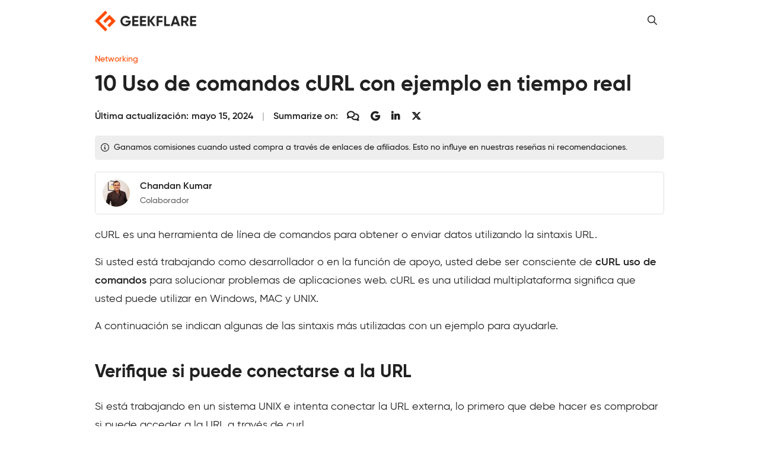

--- FILE ---
content_type: text/html; charset=UTF-8
request_url: https://geekflare.com/es/curl-command-usage-with-example/
body_size: 22376
content:
<!DOCTYPE html>
<html lang="es">
<head>
	<meta charset="UTF-8" />
	<meta name="viewport" content="width=device-width, initial-scale=1" />
<meta name='robots' content='index, follow, max-image-preview:large, max-snippet:-1, max-video-preview:-1' />

	<meta name="description" content="cURL es una herramienta de línea de comandos para obtener o enviar datos utilizando la sintaxis URL. Si usted está trabajando como desarrollador o en la" />
	<link rel="canonical" href="https://geekflare.com/es/curl-command-usage-with-example/" />
	<meta property="og:locale" content="es_ES" />
	<meta property="og:type" content="article" />
	<meta property="og:title" content="10 Uso de comandos cURL con ejemplo en tiempo real" />
	<meta property="og:description" content="cURL es una herramienta de línea de comandos para obtener o enviar datos utilizando la sintaxis URL. Si usted está trabajando como desarrollador o en la" />
	<meta property="og:url" content="https://geekflare.com/es/curl-command-usage-with-example/" />
	<meta property="og:site_name" content="Geekflare Spain" />
	<meta property="article:publisher" content="https://www.facebook.com/geekflare" />
	<meta property="article:author" content="https://www.facebook.com/geekflare" />
	<meta property="article:published_time" content="2015-02-12T17:50:50+00:00" />
	<meta property="article:modified_time" content="2024-05-15T09:36:08+00:00" />
	<meta property="og:image" content="https://geekflare.com/es/wp-content/uploads/sites/24/2015/02/curl-command.jpg" />
	<meta property="og:image:width" content="1200" />
	<meta property="og:image:height" content="385" />
	<meta property="og:image:type" content="image/jpeg" />
	<meta name="author" content="Chandan Kumar" />
	<meta name="twitter:card" content="summary_large_image" />
	<meta name="twitter:creator" content="@ConnectCK" />
	<meta name="twitter:site" content="@geekflarehq" />
	<meta name="twitter:label1" content="Escrito por" />
	<meta name="twitter:data1" content="Chandan Kumar" />
	<meta name="twitter:label2" content="Tiempo de lectura" />
	<meta name="twitter:data2" content="5 minutos" />
	<script type="application/ld+json" class="yoast-schema-graph">{"@context":"https://schema.org","@graph":[{"@type":"Article","@id":"https://geekflare.com/es/curl-command-usage-with-example/#article","isPartOf":{"@id":"https://geekflare.com/es/curl-command-usage-with-example/"},"author":{"name":"Chandan Kumar","@id":"https://geekflare.com/es/#/schema/person/32942ac7a6aeb5af0fedd9b6dccd9e66"},"headline":"10 Uso de comandos cURL con ejemplo en tiempo real","datePublished":"2015-02-12T17:50:50+00:00","dateModified":"2024-05-15T09:36:08+00:00","mainEntityOfPage":{"@id":"https://geekflare.com/es/curl-command-usage-with-example/"},"wordCount":645,"publisher":{"@id":"https://geekflare.com/es/#organization"},"image":{"@id":"https://geekflare.com/es/curl-command-usage-with-example/#primaryimage"},"thumbnailUrl":"https://geekflare.com/es/wp-content/uploads/sites/24/2015/02/curl-command.jpg","articleSection":["Networking"],"inLanguage":"es"},{"@type":"WebPage","@id":"https://geekflare.com/es/curl-command-usage-with-example/","url":"https://geekflare.com/es/curl-command-usage-with-example/","name":"10 Uso de comandos cURL con ejemplo en tiempo real","isPartOf":{"@id":"https://geekflare.com/es/#website"},"primaryImageOfPage":{"@id":"https://geekflare.com/es/curl-command-usage-with-example/#primaryimage"},"image":{"@id":"https://geekflare.com/es/curl-command-usage-with-example/#primaryimage"},"thumbnailUrl":"https://geekflare.com/es/wp-content/uploads/sites/24/2015/02/curl-command.jpg","datePublished":"2015-02-12T17:50:50+00:00","dateModified":"2024-05-15T09:36:08+00:00","description":"cURL es una herramienta de línea de comandos para obtener o enviar datos utilizando la sintaxis URL. Si usted está trabajando como desarrollador o en la","breadcrumb":{"@id":"https://geekflare.com/es/curl-command-usage-with-example/#breadcrumb"},"inLanguage":"es","potentialAction":[{"@type":"ReadAction","target":["https://geekflare.com/es/curl-command-usage-with-example/"]}],"speakable":{"@type":"SpeakableSpecification","xPath":["/html/head/title","/html/head/meta[@name='description']/@content"],"url":"https://geekflare.com/es/curl-command-usage-with-example/"}},{"@type":"ImageObject","inLanguage":"es","@id":"https://geekflare.com/es/curl-command-usage-with-example/#primaryimage","url":"https://geekflare.com/es/wp-content/uploads/sites/24/2015/02/curl-command.jpg","contentUrl":"https://geekflare.com/es/wp-content/uploads/sites/24/2015/02/curl-command.jpg","width":1200,"height":385,"caption":"curl-command"},{"@type":"BreadcrumbList","@id":"https://geekflare.com/es/curl-command-usage-with-example/#breadcrumb","itemListElement":[{"@type":"ListItem","position":1,"name":"Networking","item":"https://geekflare.com/es/topic/networking/"},{"@type":"ListItem","position":2,"name":"10 Uso de comandos cURL con ejemplo en tiempo real"}]},{"@type":"WebSite","@id":"https://geekflare.com/es/#website","url":"https://geekflare.com/es/","name":"Geekflare Spain","description":"Recursos empresariales de confianza para el crecimiento","publisher":{"@id":"https://geekflare.com/es/#organization"},"potentialAction":[{"@type":"SearchAction","target":{"@type":"EntryPoint","urlTemplate":"https://geekflare.com/es/?s={search_term_string}"},"query-input":{"@type":"PropertyValueSpecification","valueRequired":true,"valueName":"search_term_string"}}],"inLanguage":"es"},{"@type":"Organization","url":"https://geekflare.com","name":"Geekflare","email":"support@geekflare.com","legalName":"Geekflare LTD","logo":{"@type":"ImageObject","url":"https://geekflare.com/es/wp-content/themes/gf/src/CustomOrganization/Organization/Assets/Logo.png"},"address":{"@type":"PostalAddress","streetAddress":"71-75 Shelton Street","addressLocality":"Greater London","postalCode":"WC2H 9JQ","addressRegion":"GB","addressCountry":"GB"},"contactPoint":{"@type":"ContactPoint","telephone":"+44 07496318760","contactType":"Customer Support","areaServed":"Global","availableLanguage":["English"]},"slogan":"Trusted Business Resources for Growth","description":"Geekflare is a trusted, independent online publication empowering small and medium businesses (SMBs) with the resources they need to increase sales, streamline operations, enhance collaboration, reduce costs and fuel growth.","foundingDate":"2015","founder":{"@type":"Person","name":"Chandan Kumar","email":"hello@geekflare.com","url":"https://chandankumar.org/","image":"Organization/Assets/Founder.jpg","gender":"Male","jobTitle":"Director","nationality":"British","spouse":{"@type":"Person","name":"Rity Anand","sameAs":["https://www.linkedin.com/in/rity-anand/"]},"sameAs":["https://twitter.com/ConnectCK","https://www.linkedin.com/in/chandank"]},"publishingPrinciples":"https://geekflare.com/publishing-principles/","subOrganization":[{"name":"Siterelic","url":"https://siterelic.com","description":"Siterelic offers a rich set of powerful REST APIs that make scraping, taking screenshots, generating PDFs, and monitoring a delight."}],"sameAs":["https://www.facebook.com/geekflare","https://www.linkedin.com/company/geekflare/","https://www.youtube.com/c/Geekflare/","https://data.companieshouse.gov.uk/doc/company/12085510","https://trademarks.ipo.gov.uk/ipo-tmcase/page/Results/1/UK00003897891","https://www.crunchbase.com/organization/geekflare","https://flipboard.com/@Geekflare","https://twitter.com/GeekflareHQ"],"member":{"@type":"OrganizationRole","member":{"@type":"Person","name":"Usha Romesh","sameAs":["https://www.linkedin.com/in/usharomesh/"]}},"employees":[{"@type":"Person","name":"Rity Anand","jobTitle":"Director","image":"https://geekflare.com/wp-content/uploads/2023/06/Rity-Anand.jpeg","sameAs":["https://www.linkedin.com/in/rity-anand/"]}],"taxID":"6284714929","openingHoursSpecification":[{"@type":"OpeningHoursSpecification","dayOfWeek":["Monday","Tuesday","Wednesday","Thursday","Friday","Saturday","Sunday"],"opens":"00:00","closes":"23:59"}],"location":[{"@type":"Place","name":"Geekflare","sameAs":"https://geekflare.com","telephone":"+44 07496 318760","address":{"@type":"PostalAddress","streetAddress":"71-75 Shelton St","addressLocality":"London","addressRegion":"GB","postalCode":"WC2H 9JQ","addressCountry":"United Kingdom"}}]},{"@type":"Person","@id":"https://geekflare.com/es/#/schema/person/32942ac7a6aeb5af0fedd9b6dccd9e66","name":"Chandan Kumar","image":{"@type":"ImageObject","inLanguage":"es","@id":"https://geekflare.com/es/#/schema/person/image/","url":"https://geekflare.com/wp-content/uploads/2024/01/avatar_user_2_1705463337-96x96.jpg","contentUrl":"https://geekflare.com/wp-content/uploads/2024/01/avatar_user_2_1705463337-96x96.jpg","caption":"Chandan Kumar"},"description":"Chandan Kumar is a technology enthusiast and entrepreneur who is passionate about helping businesses and individuals around the world. As the founder of Geekflare, Chandan has created valuable content and resources for businesses and individuals around the world. Chandan’s expertise spans many technological domains, including cybersecurity, cloud computing, artificial intelligence, IT infrastructure, and DevOps. His insights and advice have helped organizations like BNP Paribas, Citibank, Deutsche Bank, Motorola navigate the ever-evolving digital landscape and achieve their strategic goals. Beyond his technical prowess, Chandan believes strongly in the importance of education and knowledge sharing. His dedication to technology and education has earned him recognition as a thought leader in the industry. He wants to travel the world and help professionals and businesses grow. Expertise: Business Growth, Business Software, Digital Growth, Cybersecurity, Artificial Intelligence, IT Infrastructure Education: MBA in International Business from Arcadia University","sameAs":["https://chandankumar.org/","https://www.facebook.com/geekflare","https://www.linkedin.com/in/chandank","https://x.com/ConnectCK"],"honorificPrefix":"Mr.","gender":"male","jobTitle":"Founder","worksFor":"Geekflare","url":"https://geekflare.com/es/author/chandan/"}]}</script>


<title>10 Uso de comandos cURL con ejemplo en tiempo real</title><link rel="preload" href="https://geekflare.com/es/wp-content/uploads/2024/05/geekflare-brand-logo.png" as="image" fetchpriority="high"><link rel="preload" href="https://geekflare.com/wp-content/uploads/2024/01/avatar_user_2_1705463337-80x80.jpg" as="image" imagesrcset="https://geekflare.com/wp-content/uploads/2024/01/avatar_user_2_1705463337-160x160.jpg 2x" fetchpriority="high">
<style id='wp-img-auto-sizes-contain-inline-css'>
img:is([sizes=auto i],[sizes^="auto," i]){contain-intrinsic-size:3000px 1500px}
/*# sourceURL=wp-img-auto-sizes-contain-inline-css */
</style>
<style id='wp-block-template-part-theme-inline-css'>
:root :where(.wp-block-template-part.has-background){margin-bottom:0;margin-top:0;padding:1.25em 2.375em}
/*# sourceURL=https://geekflare.com/es/wp-includes/blocks/template-part/theme.min.css */
</style>
<style id='wp-block-paragraph-inline-css'>
.is-small-text{font-size:.875em}.is-regular-text{font-size:1em}.is-large-text{font-size:2.25em}.is-larger-text{font-size:3em}.has-drop-cap:not(:focus):first-letter{float:left;font-size:8.4em;font-style:normal;font-weight:100;line-height:.68;margin:.05em .1em 0 0;text-transform:uppercase}body.rtl .has-drop-cap:not(:focus):first-letter{float:none;margin-left:.1em}p.has-drop-cap.has-background{overflow:hidden}:root :where(p.has-background){padding:1.25em 2.375em}:where(p.has-text-color:not(.has-link-color)) a{color:inherit}p.has-text-align-left[style*="writing-mode:vertical-lr"],p.has-text-align-right[style*="writing-mode:vertical-rl"]{rotate:180deg}
/*# sourceURL=https://geekflare.com/es/wp-includes/blocks/paragraph/style.min.css */
</style>
<style id='wp-block-heading-inline-css'>
h1:where(.wp-block-heading).has-background,h2:where(.wp-block-heading).has-background,h3:where(.wp-block-heading).has-background,h4:where(.wp-block-heading).has-background,h5:where(.wp-block-heading).has-background,h6:where(.wp-block-heading).has-background{padding:1.25em 2.375em}h1.has-text-align-left[style*=writing-mode]:where([style*=vertical-lr]),h1.has-text-align-right[style*=writing-mode]:where([style*=vertical-rl]),h2.has-text-align-left[style*=writing-mode]:where([style*=vertical-lr]),h2.has-text-align-right[style*=writing-mode]:where([style*=vertical-rl]),h3.has-text-align-left[style*=writing-mode]:where([style*=vertical-lr]),h3.has-text-align-right[style*=writing-mode]:where([style*=vertical-rl]),h4.has-text-align-left[style*=writing-mode]:where([style*=vertical-lr]),h4.has-text-align-right[style*=writing-mode]:where([style*=vertical-rl]),h5.has-text-align-left[style*=writing-mode]:where([style*=vertical-lr]),h5.has-text-align-right[style*=writing-mode]:where([style*=vertical-rl]),h6.has-text-align-left[style*=writing-mode]:where([style*=vertical-lr]),h6.has-text-align-right[style*=writing-mode]:where([style*=vertical-rl]){rotate:180deg}
/*# sourceURL=https://geekflare.com/es/wp-includes/blocks/heading/style.min.css */
</style>
<style id='wp-block-code-inline-css'>
.wp-block-code{box-sizing:border-box}.wp-block-code code{
  /*!rtl:begin:ignore*/direction:ltr;display:block;font-family:inherit;overflow-wrap:break-word;text-align:initial;white-space:pre-wrap
  /*!rtl:end:ignore*/}
/*# sourceURL=https://geekflare.com/es/wp-includes/blocks/code/style.min.css */
</style>
<style id='wp-block-code-theme-inline-css'>
.wp-block-code{border:1px solid #ccc;border-radius:4px;font-family:Menlo,Consolas,monaco,monospace;padding:.8em 1em}
/*# sourceURL=https://geekflare.com/es/wp-includes/blocks/code/theme.min.css */
</style>
<style id='wp-block-preformatted-inline-css'>
.wp-block-preformatted{box-sizing:border-box;white-space:pre-wrap}:where(.wp-block-preformatted.has-background){padding:1.25em 2.375em}
/*# sourceURL=https://geekflare.com/es/wp-includes/blocks/preformatted/style.min.css */
</style>
<style id='wp-block-image-inline-css'>
.wp-block-image>a,.wp-block-image>figure>a{display:inline-block}.wp-block-image img{box-sizing:border-box;height:auto;max-width:100%;vertical-align:bottom}@media not (prefers-reduced-motion){.wp-block-image img.hide{visibility:hidden}.wp-block-image img.show{animation:show-content-image .4s}}.wp-block-image[style*=border-radius] img,.wp-block-image[style*=border-radius]>a{border-radius:inherit}.wp-block-image.has-custom-border img{box-sizing:border-box}.wp-block-image.aligncenter{text-align:center}.wp-block-image.alignfull>a,.wp-block-image.alignwide>a{width:100%}.wp-block-image.alignfull img,.wp-block-image.alignwide img{height:auto;width:100%}.wp-block-image .aligncenter,.wp-block-image .alignleft,.wp-block-image .alignright,.wp-block-image.aligncenter,.wp-block-image.alignleft,.wp-block-image.alignright{display:table}.wp-block-image .aligncenter>figcaption,.wp-block-image .alignleft>figcaption,.wp-block-image .alignright>figcaption,.wp-block-image.aligncenter>figcaption,.wp-block-image.alignleft>figcaption,.wp-block-image.alignright>figcaption{caption-side:bottom;display:table-caption}.wp-block-image .alignleft{float:left;margin:.5em 1em .5em 0}.wp-block-image .alignright{float:right;margin:.5em 0 .5em 1em}.wp-block-image .aligncenter{margin-left:auto;margin-right:auto}.wp-block-image :where(figcaption){margin-bottom:1em;margin-top:.5em}.wp-block-image.is-style-circle-mask img{border-radius:9999px}@supports ((-webkit-mask-image:none) or (mask-image:none)) or (-webkit-mask-image:none){.wp-block-image.is-style-circle-mask img{border-radius:0;-webkit-mask-image:url('data:image/svg+xml;utf8,<svg viewBox="0 0 100 100" xmlns="http://www.w3.org/2000/svg"><circle cx="50" cy="50" r="50"/></svg>');mask-image:url('data:image/svg+xml;utf8,<svg viewBox="0 0 100 100" xmlns="http://www.w3.org/2000/svg"><circle cx="50" cy="50" r="50"/></svg>');mask-mode:alpha;-webkit-mask-position:center;mask-position:center;-webkit-mask-repeat:no-repeat;mask-repeat:no-repeat;-webkit-mask-size:contain;mask-size:contain}}:root :where(.wp-block-image.is-style-rounded img,.wp-block-image .is-style-rounded img){border-radius:9999px}.wp-block-image figure{margin:0}.wp-lightbox-container{display:flex;flex-direction:column;position:relative}.wp-lightbox-container img{cursor:zoom-in}.wp-lightbox-container img:hover+button{opacity:1}.wp-lightbox-container button{align-items:center;backdrop-filter:blur(16px) saturate(180%);background-color:#5a5a5a40;border:none;border-radius:4px;cursor:zoom-in;display:flex;height:20px;justify-content:center;opacity:0;padding:0;position:absolute;right:16px;text-align:center;top:16px;width:20px;z-index:100}@media not (prefers-reduced-motion){.wp-lightbox-container button{transition:opacity .2s ease}}.wp-lightbox-container button:focus-visible{outline:3px auto #5a5a5a40;outline:3px auto -webkit-focus-ring-color;outline-offset:3px}.wp-lightbox-container button:hover{cursor:pointer;opacity:1}.wp-lightbox-container button:focus{opacity:1}.wp-lightbox-container button:focus,.wp-lightbox-container button:hover,.wp-lightbox-container button:not(:hover):not(:active):not(.has-background){background-color:#5a5a5a40;border:none}.wp-lightbox-overlay{box-sizing:border-box;cursor:zoom-out;height:100vh;left:0;overflow:hidden;position:fixed;top:0;visibility:hidden;width:100%;z-index:100000}.wp-lightbox-overlay .close-button{align-items:center;cursor:pointer;display:flex;justify-content:center;min-height:40px;min-width:40px;padding:0;position:absolute;right:calc(env(safe-area-inset-right) + 16px);top:calc(env(safe-area-inset-top) + 16px);z-index:5000000}.wp-lightbox-overlay .close-button:focus,.wp-lightbox-overlay .close-button:hover,.wp-lightbox-overlay .close-button:not(:hover):not(:active):not(.has-background){background:none;border:none}.wp-lightbox-overlay .lightbox-image-container{height:var(--wp--lightbox-container-height);left:50%;overflow:hidden;position:absolute;top:50%;transform:translate(-50%,-50%);transform-origin:top left;width:var(--wp--lightbox-container-width);z-index:9999999999}.wp-lightbox-overlay .wp-block-image{align-items:center;box-sizing:border-box;display:flex;height:100%;justify-content:center;margin:0;position:relative;transform-origin:0 0;width:100%;z-index:3000000}.wp-lightbox-overlay .wp-block-image img{height:var(--wp--lightbox-image-height);min-height:var(--wp--lightbox-image-height);min-width:var(--wp--lightbox-image-width);width:var(--wp--lightbox-image-width)}.wp-lightbox-overlay .wp-block-image figcaption{display:none}.wp-lightbox-overlay button{background:none;border:none}.wp-lightbox-overlay .scrim{background-color:#fff;height:100%;opacity:.9;position:absolute;width:100%;z-index:2000000}.wp-lightbox-overlay.active{visibility:visible}@media not (prefers-reduced-motion){.wp-lightbox-overlay.active{animation:turn-on-visibility .25s both}.wp-lightbox-overlay.active img{animation:turn-on-visibility .35s both}.wp-lightbox-overlay.show-closing-animation:not(.active){animation:turn-off-visibility .35s both}.wp-lightbox-overlay.show-closing-animation:not(.active) img{animation:turn-off-visibility .25s both}.wp-lightbox-overlay.zoom.active{animation:none;opacity:1;visibility:visible}.wp-lightbox-overlay.zoom.active .lightbox-image-container{animation:lightbox-zoom-in .4s}.wp-lightbox-overlay.zoom.active .lightbox-image-container img{animation:none}.wp-lightbox-overlay.zoom.active .scrim{animation:turn-on-visibility .4s forwards}.wp-lightbox-overlay.zoom.show-closing-animation:not(.active){animation:none}.wp-lightbox-overlay.zoom.show-closing-animation:not(.active) .lightbox-image-container{animation:lightbox-zoom-out .4s}.wp-lightbox-overlay.zoom.show-closing-animation:not(.active) .lightbox-image-container img{animation:none}.wp-lightbox-overlay.zoom.show-closing-animation:not(.active) .scrim{animation:turn-off-visibility .4s forwards}}@keyframes show-content-image{0%{visibility:hidden}99%{visibility:hidden}to{visibility:visible}}@keyframes turn-on-visibility{0%{opacity:0}to{opacity:1}}@keyframes turn-off-visibility{0%{opacity:1;visibility:visible}99%{opacity:0;visibility:visible}to{opacity:0;visibility:hidden}}@keyframes lightbox-zoom-in{0%{transform:translate(calc((-100vw + var(--wp--lightbox-scrollbar-width))/2 + var(--wp--lightbox-initial-left-position)),calc(-50vh + var(--wp--lightbox-initial-top-position))) scale(var(--wp--lightbox-scale))}to{transform:translate(-50%,-50%) scale(1)}}@keyframes lightbox-zoom-out{0%{transform:translate(-50%,-50%) scale(1);visibility:visible}99%{visibility:visible}to{transform:translate(calc((-100vw + var(--wp--lightbox-scrollbar-width))/2 + var(--wp--lightbox-initial-left-position)),calc(-50vh + var(--wp--lightbox-initial-top-position))) scale(var(--wp--lightbox-scale));visibility:hidden}}
/*# sourceURL=https://geekflare.com/es/wp-includes/blocks/image/style.min.css */
</style>
<style id='wp-block-image-theme-inline-css'>
:root :where(.wp-block-image figcaption){color:#555;font-size:13px;text-align:center}.is-dark-theme :root :where(.wp-block-image figcaption){color:#ffffffa6}.wp-block-image{margin:0 0 1em}
/*# sourceURL=https://geekflare.com/es/wp-includes/blocks/image/theme.min.css */
</style>
<style id='wp-block-library-inline-css'>
:root{--wp-block-synced-color:#7a00df;--wp-block-synced-color--rgb:122,0,223;--wp-bound-block-color:var(--wp-block-synced-color);--wp-editor-canvas-background:#ddd;--wp-admin-theme-color:#007cba;--wp-admin-theme-color--rgb:0,124,186;--wp-admin-theme-color-darker-10:#006ba1;--wp-admin-theme-color-darker-10--rgb:0,107,160.5;--wp-admin-theme-color-darker-20:#005a87;--wp-admin-theme-color-darker-20--rgb:0,90,135;--wp-admin-border-width-focus:2px}@media (min-resolution:192dpi){:root{--wp-admin-border-width-focus:1.5px}}.wp-element-button{cursor:pointer}:root .has-very-light-gray-background-color{background-color:#eee}:root .has-very-dark-gray-background-color{background-color:#313131}:root .has-very-light-gray-color{color:#eee}:root .has-very-dark-gray-color{color:#313131}:root .has-vivid-green-cyan-to-vivid-cyan-blue-gradient-background{background:linear-gradient(135deg,#00d084,#0693e3)}:root .has-purple-crush-gradient-background{background:linear-gradient(135deg,#34e2e4,#4721fb 50%,#ab1dfe)}:root .has-hazy-dawn-gradient-background{background:linear-gradient(135deg,#faaca8,#dad0ec)}:root .has-subdued-olive-gradient-background{background:linear-gradient(135deg,#fafae1,#67a671)}:root .has-atomic-cream-gradient-background{background:linear-gradient(135deg,#fdd79a,#004a59)}:root .has-nightshade-gradient-background{background:linear-gradient(135deg,#330968,#31cdcf)}:root .has-midnight-gradient-background{background:linear-gradient(135deg,#020381,#2874fc)}:root{--wp--preset--font-size--normal:16px;--wp--preset--font-size--huge:42px}.has-regular-font-size{font-size:1em}.has-larger-font-size{font-size:2.625em}.has-normal-font-size{font-size:var(--wp--preset--font-size--normal)}.has-huge-font-size{font-size:var(--wp--preset--font-size--huge)}.has-text-align-center{text-align:center}.has-text-align-left{text-align:left}.has-text-align-right{text-align:right}.has-fit-text{white-space:nowrap!important}#end-resizable-editor-section{display:none}.aligncenter{clear:both}.items-justified-left{justify-content:flex-start}.items-justified-center{justify-content:center}.items-justified-right{justify-content:flex-end}.items-justified-space-between{justify-content:space-between}.screen-reader-text{border:0;clip-path:inset(50%);height:1px;margin:-1px;overflow:hidden;padding:0;position:absolute;width:1px;word-wrap:normal!important}.screen-reader-text:focus{background-color:#ddd;clip-path:none;color:#444;display:block;font-size:1em;height:auto;left:5px;line-height:normal;padding:15px 23px 14px;text-decoration:none;top:5px;width:auto;z-index:100000}html :where(.has-border-color){border-style:solid}html :where([style*=border-top-color]){border-top-style:solid}html :where([style*=border-right-color]){border-right-style:solid}html :where([style*=border-bottom-color]){border-bottom-style:solid}html :where([style*=border-left-color]){border-left-style:solid}html :where([style*=border-width]){border-style:solid}html :where([style*=border-top-width]){border-top-style:solid}html :where([style*=border-right-width]){border-right-style:solid}html :where([style*=border-bottom-width]){border-bottom-style:solid}html :where([style*=border-left-width]){border-left-style:solid}html :where(img[class*=wp-image-]){height:auto;max-width:100%}:where(figure){margin:0 0 1em}html :where(.is-position-sticky){--wp-admin--admin-bar--position-offset:var(--wp-admin--admin-bar--height,0px)}@media screen and (max-width:600px){html :where(.is-position-sticky){--wp-admin--admin-bar--position-offset:0px}}
/*# sourceURL=/wp-includes/css/dist/block-library/common.min.css */
</style>
<style id='global-styles-inline-css'>
:root{--wp--preset--aspect-ratio--square: 1;--wp--preset--aspect-ratio--4-3: 4/3;--wp--preset--aspect-ratio--3-4: 3/4;--wp--preset--aspect-ratio--3-2: 3/2;--wp--preset--aspect-ratio--2-3: 2/3;--wp--preset--aspect-ratio--16-9: 16/9;--wp--preset--aspect-ratio--9-16: 9/16;--wp--preset--color--black: #000000;--wp--preset--color--cyan-bluish-gray: #abb8c3;--wp--preset--color--white: #ffffff;--wp--preset--color--pale-pink: #f78da7;--wp--preset--color--vivid-red: #cf2e2e;--wp--preset--color--luminous-vivid-orange: #ff6900;--wp--preset--color--luminous-vivid-amber: #fcb900;--wp--preset--color--light-green-cyan: #7bdcb5;--wp--preset--color--vivid-green-cyan: #00d084;--wp--preset--color--pale-cyan-blue: #8ed1fc;--wp--preset--color--vivid-cyan-blue: #0693e3;--wp--preset--color--vivid-purple: #9b51e0;--wp--preset--color--dark-text: #212121;--wp--preset--color--muted-text: #757575;--wp--preset--color--light-text: #ffffff;--wp--preset--color--dark-background: #212121;--wp--preset--color--muted-background: #eeeeee;--wp--preset--color--light-background: #ffffff;--wp--preset--color--primary: #ff4a00;--wp--preset--color--primary-muted: #fd7622;--wp--preset--color--secondary: #ffb40b;--wp--preset--color--secondary-muted: #ffc43e;--wp--preset--color--accent: #212121;--wp--preset--color--accent-muted: #424242;--wp--preset--color--success: #2e7d32;--wp--preset--color--success-muted: #43a047;--wp--preset--color--warning: #e65100;--wp--preset--color--warning-muted: #ef6c00;--wp--preset--color--danger: #d32f2f;--wp--preset--color--danger-muted: #e53935;--wp--preset--color--pink: #c2185b;--wp--preset--color--pink-muted: #ec407a;--wp--preset--color--purple: #673ab7;--wp--preset--color--purple-muted: #7e57c2;--wp--preset--color--blue: #1565c0;--wp--preset--color--blue-muted: #1e88e5;--wp--preset--color--teal: #00796B;--wp--preset--color--teal-muted: #009688;--wp--preset--color--green: #33691e;--wp--preset--color--green-muted: #689f38;--wp--preset--gradient--vivid-cyan-blue-to-vivid-purple: linear-gradient(135deg,rgb(6,147,227) 0%,rgb(155,81,224) 100%);--wp--preset--gradient--light-green-cyan-to-vivid-green-cyan: linear-gradient(135deg,rgb(122,220,180) 0%,rgb(0,208,130) 100%);--wp--preset--gradient--luminous-vivid-amber-to-luminous-vivid-orange: linear-gradient(135deg,rgb(252,185,0) 0%,rgb(255,105,0) 100%);--wp--preset--gradient--luminous-vivid-orange-to-vivid-red: linear-gradient(135deg,rgb(255,105,0) 0%,rgb(207,46,46) 100%);--wp--preset--gradient--very-light-gray-to-cyan-bluish-gray: linear-gradient(135deg,rgb(238,238,238) 0%,rgb(169,184,195) 100%);--wp--preset--gradient--cool-to-warm-spectrum: linear-gradient(135deg,rgb(74,234,220) 0%,rgb(151,120,209) 20%,rgb(207,42,186) 40%,rgb(238,44,130) 60%,rgb(251,105,98) 80%,rgb(254,248,76) 100%);--wp--preset--gradient--blush-light-purple: linear-gradient(135deg,rgb(255,206,236) 0%,rgb(152,150,240) 100%);--wp--preset--gradient--blush-bordeaux: linear-gradient(135deg,rgb(254,205,165) 0%,rgb(254,45,45) 50%,rgb(107,0,62) 100%);--wp--preset--gradient--luminous-dusk: linear-gradient(135deg,rgb(255,203,112) 0%,rgb(199,81,192) 50%,rgb(65,88,208) 100%);--wp--preset--gradient--pale-ocean: linear-gradient(135deg,rgb(255,245,203) 0%,rgb(182,227,212) 50%,rgb(51,167,181) 100%);--wp--preset--gradient--electric-grass: linear-gradient(135deg,rgb(202,248,128) 0%,rgb(113,206,126) 100%);--wp--preset--gradient--midnight: linear-gradient(135deg,rgb(2,3,129) 0%,rgb(40,116,252) 100%);--wp--preset--font-size--small: 13px;--wp--preset--font-size--medium: 20px;--wp--preset--font-size--large: 36px;--wp--preset--font-size--x-large: 42px;--wp--preset--spacing--20: 0.44rem;--wp--preset--spacing--30: 0.67rem;--wp--preset--spacing--40: 1rem;--wp--preset--spacing--50: 1.5rem;--wp--preset--spacing--60: 2.25rem;--wp--preset--spacing--70: 3.38rem;--wp--preset--spacing--80: 5.06rem;--wp--preset--shadow--natural: 6px 6px 9px rgba(0, 0, 0, 0.2);--wp--preset--shadow--deep: 12px 12px 50px rgba(0, 0, 0, 0.4);--wp--preset--shadow--sharp: 6px 6px 0px rgba(0, 0, 0, 0.2);--wp--preset--shadow--outlined: 6px 6px 0px -3px rgb(255, 255, 255), 6px 6px rgb(0, 0, 0);--wp--preset--shadow--crisp: 6px 6px 0px rgb(0, 0, 0);}:root { --wp--style--global--content-size: 840px;--wp--style--global--wide-size: 840px; }:where(body) { margin: 0; }.wp-site-blocks > .alignleft { float: left; margin-right: 2em; }.wp-site-blocks > .alignright { float: right; margin-left: 2em; }.wp-site-blocks > .aligncenter { justify-content: center; margin-left: auto; margin-right: auto; }:where(.is-layout-flex){gap: 0.5em;}:where(.is-layout-grid){gap: 0.5em;}.is-layout-flow > .alignleft{float: left;margin-inline-start: 0;margin-inline-end: 2em;}.is-layout-flow > .alignright{float: right;margin-inline-start: 2em;margin-inline-end: 0;}.is-layout-flow > .aligncenter{margin-left: auto !important;margin-right: auto !important;}.is-layout-constrained > .alignleft{float: left;margin-inline-start: 0;margin-inline-end: 2em;}.is-layout-constrained > .alignright{float: right;margin-inline-start: 2em;margin-inline-end: 0;}.is-layout-constrained > .aligncenter{margin-left: auto !important;margin-right: auto !important;}.is-layout-constrained > :where(:not(.alignleft):not(.alignright):not(.alignfull)){max-width: var(--wp--style--global--content-size);margin-left: auto !important;margin-right: auto !important;}.is-layout-constrained > .alignwide{max-width: var(--wp--style--global--wide-size);}body .is-layout-flex{display: flex;}.is-layout-flex{flex-wrap: wrap;align-items: center;}.is-layout-flex > :is(*, div){margin: 0;}body .is-layout-grid{display: grid;}.is-layout-grid > :is(*, div){margin: 0;}body{font-family: var(--wp--preset--font-family--system-font);font-size: var(--wp--preset--font-size--medium);line-height: 1.6;padding-top: 0px;padding-right: 0px;padding-bottom: 0px;padding-left: 0px;}a:where(:not(.wp-element-button)){text-decoration: underline;}:root :where(.wp-element-button, .wp-block-button__link){background-color: #32373c;border-width: 0;color: #fff;font-family: inherit;font-size: inherit;font-style: inherit;font-weight: inherit;letter-spacing: inherit;line-height: inherit;padding-top: calc(0.667em + 2px);padding-right: calc(1.333em + 2px);padding-bottom: calc(0.667em + 2px);padding-left: calc(1.333em + 2px);text-decoration: none;text-transform: inherit;}.has-black-color{color: var(--wp--preset--color--black) !important;}.has-cyan-bluish-gray-color{color: var(--wp--preset--color--cyan-bluish-gray) !important;}.has-white-color{color: var(--wp--preset--color--white) !important;}.has-pale-pink-color{color: var(--wp--preset--color--pale-pink) !important;}.has-vivid-red-color{color: var(--wp--preset--color--vivid-red) !important;}.has-luminous-vivid-orange-color{color: var(--wp--preset--color--luminous-vivid-orange) !important;}.has-luminous-vivid-amber-color{color: var(--wp--preset--color--luminous-vivid-amber) !important;}.has-light-green-cyan-color{color: var(--wp--preset--color--light-green-cyan) !important;}.has-vivid-green-cyan-color{color: var(--wp--preset--color--vivid-green-cyan) !important;}.has-pale-cyan-blue-color{color: var(--wp--preset--color--pale-cyan-blue) !important;}.has-vivid-cyan-blue-color{color: var(--wp--preset--color--vivid-cyan-blue) !important;}.has-vivid-purple-color{color: var(--wp--preset--color--vivid-purple) !important;}.has-dark-text-color{color: var(--wp--preset--color--dark-text) !important;}.has-muted-text-color{color: var(--wp--preset--color--muted-text) !important;}.has-light-text-color{color: var(--wp--preset--color--light-text) !important;}.has-dark-background-color{color: var(--wp--preset--color--dark-background) !important;}.has-muted-background-color{color: var(--wp--preset--color--muted-background) !important;}.has-light-background-color{color: var(--wp--preset--color--light-background) !important;}.has-primary-color{color: var(--wp--preset--color--primary) !important;}.has-primary-muted-color{color: var(--wp--preset--color--primary-muted) !important;}.has-secondary-color{color: var(--wp--preset--color--secondary) !important;}.has-secondary-muted-color{color: var(--wp--preset--color--secondary-muted) !important;}.has-accent-color{color: var(--wp--preset--color--accent) !important;}.has-accent-muted-color{color: var(--wp--preset--color--accent-muted) !important;}.has-success-color{color: var(--wp--preset--color--success) !important;}.has-success-muted-color{color: var(--wp--preset--color--success-muted) !important;}.has-warning-color{color: var(--wp--preset--color--warning) !important;}.has-warning-muted-color{color: var(--wp--preset--color--warning-muted) !important;}.has-danger-color{color: var(--wp--preset--color--danger) !important;}.has-danger-muted-color{color: var(--wp--preset--color--danger-muted) !important;}.has-pink-color{color: var(--wp--preset--color--pink) !important;}.has-pink-muted-color{color: var(--wp--preset--color--pink-muted) !important;}.has-purple-color{color: var(--wp--preset--color--purple) !important;}.has-purple-muted-color{color: var(--wp--preset--color--purple-muted) !important;}.has-blue-color{color: var(--wp--preset--color--blue) !important;}.has-blue-muted-color{color: var(--wp--preset--color--blue-muted) !important;}.has-teal-color{color: var(--wp--preset--color--teal) !important;}.has-teal-muted-color{color: var(--wp--preset--color--teal-muted) !important;}.has-green-color{color: var(--wp--preset--color--green) !important;}.has-green-muted-color{color: var(--wp--preset--color--green-muted) !important;}.has-black-background-color{background-color: var(--wp--preset--color--black) !important;}.has-cyan-bluish-gray-background-color{background-color: var(--wp--preset--color--cyan-bluish-gray) !important;}.has-white-background-color{background-color: var(--wp--preset--color--white) !important;}.has-pale-pink-background-color{background-color: var(--wp--preset--color--pale-pink) !important;}.has-vivid-red-background-color{background-color: var(--wp--preset--color--vivid-red) !important;}.has-luminous-vivid-orange-background-color{background-color: var(--wp--preset--color--luminous-vivid-orange) !important;}.has-luminous-vivid-amber-background-color{background-color: var(--wp--preset--color--luminous-vivid-amber) !important;}.has-light-green-cyan-background-color{background-color: var(--wp--preset--color--light-green-cyan) !important;}.has-vivid-green-cyan-background-color{background-color: var(--wp--preset--color--vivid-green-cyan) !important;}.has-pale-cyan-blue-background-color{background-color: var(--wp--preset--color--pale-cyan-blue) !important;}.has-vivid-cyan-blue-background-color{background-color: var(--wp--preset--color--vivid-cyan-blue) !important;}.has-vivid-purple-background-color{background-color: var(--wp--preset--color--vivid-purple) !important;}.has-dark-text-background-color{background-color: var(--wp--preset--color--dark-text) !important;}.has-muted-text-background-color{background-color: var(--wp--preset--color--muted-text) !important;}.has-light-text-background-color{background-color: var(--wp--preset--color--light-text) !important;}.has-dark-background-background-color{background-color: var(--wp--preset--color--dark-background) !important;}.has-muted-background-background-color{background-color: var(--wp--preset--color--muted-background) !important;}.has-light-background-background-color{background-color: var(--wp--preset--color--light-background) !important;}.has-primary-background-color{background-color: var(--wp--preset--color--primary) !important;}.has-primary-muted-background-color{background-color: var(--wp--preset--color--primary-muted) !important;}.has-secondary-background-color{background-color: var(--wp--preset--color--secondary) !important;}.has-secondary-muted-background-color{background-color: var(--wp--preset--color--secondary-muted) !important;}.has-accent-background-color{background-color: var(--wp--preset--color--accent) !important;}.has-accent-muted-background-color{background-color: var(--wp--preset--color--accent-muted) !important;}.has-success-background-color{background-color: var(--wp--preset--color--success) !important;}.has-success-muted-background-color{background-color: var(--wp--preset--color--success-muted) !important;}.has-warning-background-color{background-color: var(--wp--preset--color--warning) !important;}.has-warning-muted-background-color{background-color: var(--wp--preset--color--warning-muted) !important;}.has-danger-background-color{background-color: var(--wp--preset--color--danger) !important;}.has-danger-muted-background-color{background-color: var(--wp--preset--color--danger-muted) !important;}.has-pink-background-color{background-color: var(--wp--preset--color--pink) !important;}.has-pink-muted-background-color{background-color: var(--wp--preset--color--pink-muted) !important;}.has-purple-background-color{background-color: var(--wp--preset--color--purple) !important;}.has-purple-muted-background-color{background-color: var(--wp--preset--color--purple-muted) !important;}.has-blue-background-color{background-color: var(--wp--preset--color--blue) !important;}.has-blue-muted-background-color{background-color: var(--wp--preset--color--blue-muted) !important;}.has-teal-background-color{background-color: var(--wp--preset--color--teal) !important;}.has-teal-muted-background-color{background-color: var(--wp--preset--color--teal-muted) !important;}.has-green-background-color{background-color: var(--wp--preset--color--green) !important;}.has-green-muted-background-color{background-color: var(--wp--preset--color--green-muted) !important;}.has-black-border-color{border-color: var(--wp--preset--color--black) !important;}.has-cyan-bluish-gray-border-color{border-color: var(--wp--preset--color--cyan-bluish-gray) !important;}.has-white-border-color{border-color: var(--wp--preset--color--white) !important;}.has-pale-pink-border-color{border-color: var(--wp--preset--color--pale-pink) !important;}.has-vivid-red-border-color{border-color: var(--wp--preset--color--vivid-red) !important;}.has-luminous-vivid-orange-border-color{border-color: var(--wp--preset--color--luminous-vivid-orange) !important;}.has-luminous-vivid-amber-border-color{border-color: var(--wp--preset--color--luminous-vivid-amber) !important;}.has-light-green-cyan-border-color{border-color: var(--wp--preset--color--light-green-cyan) !important;}.has-vivid-green-cyan-border-color{border-color: var(--wp--preset--color--vivid-green-cyan) !important;}.has-pale-cyan-blue-border-color{border-color: var(--wp--preset--color--pale-cyan-blue) !important;}.has-vivid-cyan-blue-border-color{border-color: var(--wp--preset--color--vivid-cyan-blue) !important;}.has-vivid-purple-border-color{border-color: var(--wp--preset--color--vivid-purple) !important;}.has-dark-text-border-color{border-color: var(--wp--preset--color--dark-text) !important;}.has-muted-text-border-color{border-color: var(--wp--preset--color--muted-text) !important;}.has-light-text-border-color{border-color: var(--wp--preset--color--light-text) !important;}.has-dark-background-border-color{border-color: var(--wp--preset--color--dark-background) !important;}.has-muted-background-border-color{border-color: var(--wp--preset--color--muted-background) !important;}.has-light-background-border-color{border-color: var(--wp--preset--color--light-background) !important;}.has-primary-border-color{border-color: var(--wp--preset--color--primary) !important;}.has-primary-muted-border-color{border-color: var(--wp--preset--color--primary-muted) !important;}.has-secondary-border-color{border-color: var(--wp--preset--color--secondary) !important;}.has-secondary-muted-border-color{border-color: var(--wp--preset--color--secondary-muted) !important;}.has-accent-border-color{border-color: var(--wp--preset--color--accent) !important;}.has-accent-muted-border-color{border-color: var(--wp--preset--color--accent-muted) !important;}.has-success-border-color{border-color: var(--wp--preset--color--success) !important;}.has-success-muted-border-color{border-color: var(--wp--preset--color--success-muted) !important;}.has-warning-border-color{border-color: var(--wp--preset--color--warning) !important;}.has-warning-muted-border-color{border-color: var(--wp--preset--color--warning-muted) !important;}.has-danger-border-color{border-color: var(--wp--preset--color--danger) !important;}.has-danger-muted-border-color{border-color: var(--wp--preset--color--danger-muted) !important;}.has-pink-border-color{border-color: var(--wp--preset--color--pink) !important;}.has-pink-muted-border-color{border-color: var(--wp--preset--color--pink-muted) !important;}.has-purple-border-color{border-color: var(--wp--preset--color--purple) !important;}.has-purple-muted-border-color{border-color: var(--wp--preset--color--purple-muted) !important;}.has-blue-border-color{border-color: var(--wp--preset--color--blue) !important;}.has-blue-muted-border-color{border-color: var(--wp--preset--color--blue-muted) !important;}.has-teal-border-color{border-color: var(--wp--preset--color--teal) !important;}.has-teal-muted-border-color{border-color: var(--wp--preset--color--teal-muted) !important;}.has-green-border-color{border-color: var(--wp--preset--color--green) !important;}.has-green-muted-border-color{border-color: var(--wp--preset--color--green-muted) !important;}.has-vivid-cyan-blue-to-vivid-purple-gradient-background{background: var(--wp--preset--gradient--vivid-cyan-blue-to-vivid-purple) !important;}.has-light-green-cyan-to-vivid-green-cyan-gradient-background{background: var(--wp--preset--gradient--light-green-cyan-to-vivid-green-cyan) !important;}.has-luminous-vivid-amber-to-luminous-vivid-orange-gradient-background{background: var(--wp--preset--gradient--luminous-vivid-amber-to-luminous-vivid-orange) !important;}.has-luminous-vivid-orange-to-vivid-red-gradient-background{background: var(--wp--preset--gradient--luminous-vivid-orange-to-vivid-red) !important;}.has-very-light-gray-to-cyan-bluish-gray-gradient-background{background: var(--wp--preset--gradient--very-light-gray-to-cyan-bluish-gray) !important;}.has-cool-to-warm-spectrum-gradient-background{background: var(--wp--preset--gradient--cool-to-warm-spectrum) !important;}.has-blush-light-purple-gradient-background{background: var(--wp--preset--gradient--blush-light-purple) !important;}.has-blush-bordeaux-gradient-background{background: var(--wp--preset--gradient--blush-bordeaux) !important;}.has-luminous-dusk-gradient-background{background: var(--wp--preset--gradient--luminous-dusk) !important;}.has-pale-ocean-gradient-background{background: var(--wp--preset--gradient--pale-ocean) !important;}.has-electric-grass-gradient-background{background: var(--wp--preset--gradient--electric-grass) !important;}.has-midnight-gradient-background{background: var(--wp--preset--gradient--midnight) !important;}.has-small-font-size{font-size: var(--wp--preset--font-size--small) !important;}.has-medium-font-size{font-size: var(--wp--preset--font-size--medium) !important;}.has-large-font-size{font-size: var(--wp--preset--font-size--large) !important;}.has-x-large-font-size{font-size: var(--wp--preset--font-size--x-large) !important;}
/*# sourceURL=global-styles-inline-css */
</style>
<style id='wp-block-template-skip-link-inline-css'>

		.skip-link.screen-reader-text {
			border: 0;
			clip-path: inset(50%);
			height: 1px;
			margin: -1px;
			overflow: hidden;
			padding: 0;
			position: absolute !important;
			width: 1px;
			word-wrap: normal !important;
		}

		.skip-link.screen-reader-text:focus {
			background-color: #eee;
			clip-path: none;
			color: #444;
			display: block;
			font-size: 1em;
			height: auto;
			left: 5px;
			line-height: normal;
			padding: 15px 23px 14px;
			text-decoration: none;
			top: 5px;
			width: auto;
			z-index: 100000;
		}
/*# sourceURL=wp-block-template-skip-link-inline-css */
</style>
<link rel='stylesheet' id='prismatic-prism-css' href='https://geekflare.com/es/wp-content/plugins/prismatic/lib/prism/css/theme-default.css?ver=3.6' media='all' />
<link rel='stylesheet' id='prismatic-plugin-styles-css' href='https://geekflare.com/es/wp-content/plugins/prismatic/lib/prism/css/plugin-styles.css?ver=3.6' media='all' />
<link rel='stylesheet' id='theme-geekflare-site-style-css' href='https://geekflare.com/es/wp-content/themes/gf/out/CustomTheme/Theme/Site.css?ver=c6eca868' media='all' />
<link rel='stylesheet' id='block-geekflare-article-site-style-css' href='https://geekflare.com/es/wp-content/themes/gf/out/BlockArticle/Article/Site.css?ver=c6eca868' media='all' />
<link rel='stylesheet' id='block-geekflare-footer-site-style-css' href='https://geekflare.com/es/wp-content/themes/gf/out/BlockFooter/Footer/Site.css?ver=c6eca868' media='all' />
<link rel='stylesheet' id='block-geekflare-header-site-style-css' href='https://geekflare.com/es/wp-content/themes/gf/out/BlockHeader/Header/Site.css?ver=c6eca868' media='all' />
<link rel='stylesheet' id='block-geekflare-spacer-site-style-css' href='https://geekflare.com/es/wp-content/themes/gf/out/BlockSpacer/Spacer/Site.css?ver=c6eca868' media='all' />
<script async data-cfasync="false" src="https://cdn.snigelweb.com/adengine/geekflare.com/loader.js" type="pmdelayedscript" data-perfmatters-type="text/javascript" data-no-optimize="1" data-no-defer="1" data-no-minify="1">
</script><style type="text/css">.aawp .aawp-tb__row--highlight{background-color:#256aaf;}.aawp .aawp-tb__row--highlight{color:#256aaf;}.aawp .aawp-tb__row--highlight a{color:#256aaf;}</style>
          <link rel="alternate" hreflang="x-default" href="https://geekflare.com/dev/curl-command-usage-with-example/" />
          <link rel="alternate" hreflang="en-US" href="https://geekflare.com/dev/curl-command-usage-with-example/" />
          <link rel="alternate" hreflang="fr" href="https://geekflare.com/fr/curl-command-usage-with-example/" />
          <link rel="alternate" hreflang="es" href="https://geekflare.com/es/curl-command-usage-with-example/" />
          <link rel="alternate" hreflang="de" href="https://geekflare.com/de/curl-command-usage-with-example/" />
    
    <link rel="icon" href="https://geekflare.com/es/wp-content/uploads/sites/24/2024/05/cropped-geekflare-brand-favicon-32x32.png" sizes="32x32" />
<link rel="icon" href="https://geekflare.com/es/wp-content/uploads/sites/24/2024/05/cropped-geekflare-brand-favicon-192x192.png" sizes="192x192" />
<link rel="apple-touch-icon" href="https://geekflare.com/es/wp-content/uploads/sites/24/2024/05/cropped-geekflare-brand-favicon-180x180.png" />
<meta name="msapplication-TileImage" content="https://geekflare.com/es/wp-content/uploads/sites/24/2024/05/cropped-geekflare-brand-favicon-270x270.png" />
<noscript><style>.perfmatters-lazy[data-src]{display:none !important;}</style></noscript><style>.perfmatters-lazy-youtube{position:relative;width:100%;max-width:100%;height:0;padding-bottom:56.23%;overflow:hidden}.perfmatters-lazy-youtube img{position:absolute;top:0;right:0;bottom:0;left:0;display:block;width:100%;max-width:100%;height:auto;margin:auto;border:none;cursor:pointer;transition:.5s all;-webkit-transition:.5s all;-moz-transition:.5s all}.perfmatters-lazy-youtube img:hover{-webkit-filter:brightness(75%)}.perfmatters-lazy-youtube .play{position:absolute;top:50%;left:50%;right:auto;width:68px;height:48px;margin-left:-34px;margin-top:-24px;background:url(https://geekflare.com/es/wp-content/plugins/perfmatters/img/youtube.svg) no-repeat;background-position:center;background-size:cover;pointer-events:none;filter:grayscale(1)}.perfmatters-lazy-youtube:hover .play{filter:grayscale(0)}.perfmatters-lazy-youtube iframe{position:absolute;top:0;left:0;width:100%;height:100%;z-index:99}.wp-has-aspect-ratio .wp-block-embed__wrapper{position:relative;}.wp-has-aspect-ratio .perfmatters-lazy-youtube{position:absolute;top:0;right:0;bottom:0;left:0;width:100%;height:100%;padding-bottom:0}</style><script data-cfasync="false" nonce="2b6e5cbb-9500-426b-b93e-c108a0ae3ccd">try{(function(w,d){!function(j,k,l,m){if(j.zaraz)console.error("zaraz is loaded twice");else{j[l]=j[l]||{};j[l].executed=[];j.zaraz={deferred:[],listeners:[]};j.zaraz._v="5874";j.zaraz._n="2b6e5cbb-9500-426b-b93e-c108a0ae3ccd";j.zaraz.q=[];j.zaraz._f=function(n){return async function(){var o=Array.prototype.slice.call(arguments);j.zaraz.q.push({m:n,a:o})}};for(const p of["track","set","debug"])j.zaraz[p]=j.zaraz._f(p);j.zaraz.init=()=>{var q=k.getElementsByTagName(m)[0],r=k.createElement(m),s=k.getElementsByTagName("title")[0];s&&(j[l].t=k.getElementsByTagName("title")[0].text);j[l].x=Math.random();j[l].w=j.screen.width;j[l].h=j.screen.height;j[l].j=j.innerHeight;j[l].e=j.innerWidth;j[l].l=j.location.href;j[l].r=k.referrer;j[l].k=j.screen.colorDepth;j[l].n=k.characterSet;j[l].o=(new Date).getTimezoneOffset();if(j.dataLayer)for(const t of Object.entries(Object.entries(dataLayer).reduce((u,v)=>({...u[1],...v[1]}),{})))zaraz.set(t[0],t[1],{scope:"page"});j[l].q=[];for(;j.zaraz.q.length;){const w=j.zaraz.q.shift();j[l].q.push(w)}r.defer=!0;for(const x of[localStorage,sessionStorage])Object.keys(x||{}).filter(z=>z.startsWith("_zaraz_")).forEach(y=>{try{j[l]["z_"+y.slice(7)]=JSON.parse(x.getItem(y))}catch{j[l]["z_"+y.slice(7)]=x.getItem(y)}});r.referrerPolicy="origin";r.src="/cdn-cgi/zaraz/s.js?z="+btoa(encodeURIComponent(JSON.stringify(j[l])));q.parentNode.insertBefore(r,q)};["complete","interactive"].includes(k.readyState)?zaraz.init():j.addEventListener("DOMContentLoaded",zaraz.init)}}(w,d,"zarazData","script");window.zaraz._p=async d$=>new Promise(ea=>{if(d$){d$.e&&d$.e.forEach(eb=>{try{const ec=d.querySelector("script[nonce]"),ed=ec?.nonce||ec?.getAttribute("nonce"),ee=d.createElement("script");ed&&(ee.nonce=ed);ee.innerHTML=eb;ee.onload=()=>{d.head.removeChild(ee)};d.head.appendChild(ee)}catch(ef){console.error(`Error executing script: ${eb}\n`,ef)}});Promise.allSettled((d$.f||[]).map(eg=>fetch(eg[0],eg[1])))}ea()});zaraz._p({"e":["(function(w,d){})(window,document)"]});})(window,document)}catch(e){throw fetch("/cdn-cgi/zaraz/t"),e;};</script></head>

<body class="wp-singular post-template-default single single-post postid-4232 single-format-standard wp-embed-responsive wp-theme-gf aawp-custom">

<div class="wp-site-blocks"><header class="wp-block-template-part">
          <div class="geekflare-header geekflare">
                  
                        
    <div class="theme-section block-wrapper">
      <div class="theme-container block-container">
        <div class="block-content-left">
          
    <section class="header-brand">
      <a class="brand-link" title="Geekflare Spain" href="/es/" data-wpel-link="internal">
        <figure class="brand-image-wrapper">
          <img data-perfmatters-preload decoding="async" class="brand-image" alt="Geekflare Spain" src="https://geekflare.com/es/wp-content/uploads/2024/05/geekflare-brand-logo.png" width="780" height="160" fetchpriority="high">
        </figure>
      </a>
    </section>

            </div>
        <div class="block-content-right">
          
    <section class="header-search js-header-search">
      <div class="search-content js-search-content">
        <form role="search" method="get" class="search-form" action="https://geekflare.com/es/">
				<label>
					<span class="screen-reader-text">Buscar:</span>
					<input type="search" class="search-field" placeholder="Buscar &hellip;" value="" name="s" />
				</label>
				<input type="submit" class="search-submit" value="Buscar" />
			</form>      </div>
      <div class="search-toggle js-search-toggle" role="button" aria-label="Expand/Collapse" aria-haspopup="true" aria-expanded="false">
        <i class="search-toggle-show theme-icon theme-icon-magnifying-glass-regular"></i>
        <i class="search-toggle-hide theme-icon theme-icon-xmark-regular"></i>
      </div>
    </section>

            </div>
      </div>
    </div>

                  
                    </div>
    
    </header>


          <main class="geekflare-main geekflare">
                  
                        

          <div aria-orientation="horizontal" role="separator" id="" class="geekflare-spacer geekflare size-small">
                  
                    
                    </div>
    
    


          <article class="geekflare-article geekflare">
                  
                        
    <div class="theme-section">
      <div class="theme-container">
        <header class="article-header">
          
    <div class="article-header-breadcrumb">
      <div class="yoast-breadcrumbs"><span><span><a href="https://geekflare.com/es/topic/networking/" data-wpel-link="internal">Networking</a></span></span></div>    </div>

    
    <h1 class="article-header-heading">
      10 Uso de comandos cURL con ejemplo en tiempo real    </h1>

    
    <aside class="article-header-metadata">
      <ul class="metadata-list">
        <li class="metadata-item">
          <span class="metadata-item-label">
            Última actualización:          </span>
          <time datetime="2024-05-15 11:36:08" class="metadata-item-value">
            mayo 15, 2024          </time>
        </li>
        <li class="metadata-item">
          <span class="metadata-item-label">
            Summarize on:
          </span>
          
    <div class="metadata-item-value theme-share">
      <ul class="share-list">
                            <li class="share-item platform-twitter">
            <a target="_blank" class="share-item-link" href="https://chat.openai.com/?q=Summarize+the+content+at+https%3A%2F%2Fgeekflare.com%2Fes%2Fcurl-command-usage-with-example%2F" title="Summarize on ChatGPT" data-wpel-link="internal">
              <i class="share-item-icon theme-icon theme-icon-comments-regular"></i>
              <span class="share-item-text">
                ChatGPT              </span>
            </a>
          </li>
                            <li class="share-item platform-facebook">
            <a target="_blank" class="share-item-link" href="https://www.google.com/search?udm=50&#038;aep=11&#038;q=summarize+this+article+https%3A%2F%2Fgeekflare.com%2Fes%2Fcurl-command-usage-with-example%2F" title="Summarize on Google AI" data-wpel-link="internal">
              <i class="share-item-icon theme-icon theme-icon-google"></i>
              <span class="share-item-text">
                Google AI              </span>
            </a>
          </li>
                            <li class="share-item platform-linkedin">
            <a target="_blank" class="share-item-link" href="https://www.linkedin.com/shareArticle?url=https%3A%2F%2Fgeekflare.com%2Fes%2Fcurl-command-usage-with-example%2F" title="Share on LinkedIn" data-wpel-link="internal">
              <i class="share-item-icon theme-icon theme-icon-linkedin-in"></i>
              <span class="share-item-text">
                LinkedIn              </span>
            </a>
          </li>
                            <li class="share-item platform-whatsapp">
            <a target="_blank" class="share-item-link" href="https://x.com/i/grok?text=Please+summarize+this+article+https%3A%2F%2Fgeekflare.com%2Fes%2Fcurl-command-usage-with-example%2F" title="Summarize on Grok" data-wpel-link="internal">
              <i class="share-item-icon theme-icon theme-icon-x-twitter"></i>
              <span class="share-item-text">
                Grok              </span>
            </a>
          </li>
              </ul>
    </div>

            </li>
      </ul>
    </aside>

    
    <aside class="article-header-disclaimer theme-alert variant-information size-small">
      <i class="alert-icon theme-icon theme-icon-circle-info-regular"></i>
      <p class="alert-text">
        Ganamos comisiones cuando usted compra a través de enlaces de afiliados. Esto no influye en nuestras reseñas ni recomendaciones.      </p>
    </aside>

    
    <aside class="article-header-contributor">
      <ul class="contributor-list">
                  
    <li class="contributor-item role-author">
      <div class="contributor-item-left">
        <div class="contributor-item-avatar">
          <img data-perfmatters-preload alt="Chandan Kumar" src="https://geekflare.com/wp-content/uploads/2024/01/avatar_user_2_1705463337-80x80.jpg" srcset="https://geekflare.com/wp-content/uploads/2024/01/avatar_user_2_1705463337-160x160.jpg 2x" class="avatar avatar-80 photo" height="80" width="80" decoding="async" fetchpriority="high">                  </div>
      </div>
      <div class="contributor-item-right">
        <div class="contributor-item-name">
                                                  
              
    <aside class="contributor-item-tooltip theme-tooltip position-bottom-left size-regular">
      <div class="tooltip-title" role="button" aria-haspopup="dialog" aria-expanded="false">
        <span class="tooltip-title-text">Chandan Kumar</span>      </div>
      <div class="tooltip-content" role="dialog">
                      <div class="contributor-item-tooltip-header">
                <div class="contributor-item-tooltip-header-left">
                  <figure class="contributor-item-tooltip-avatar">
                    <img data-perfmatters-preload alt="Chandan Kumar" src="https://geekflare.com/wp-content/uploads/2024/01/avatar_user_2_1705463337-80x80.jpg" srcset="https://geekflare.com/wp-content/uploads/2024/01/avatar_user_2_1705463337-160x160.jpg 2x" class="avatar avatar-80 photo" height="80" width="80" decoding="async" fetchpriority="high">                  </figure>
                </div>
                <div class="contributor-item-tooltip-header-right">
                  <a href="https://geekflare.com/es/author/chandan/" class="contributor-item-tooltip-name" data-wpel-link="internal">
                    Chandan Kumar                  </a>
                  <span class="contributor-item-tooltip-role">
                    Colaborador                  </span>
                </div>
              </div>
              Chandan Kumar is a technology enthusiast and entrepreneur who is passionate about helping businesses and individuals around the world. As the founder of Geekflare, Chandan has created valuable content and resources for businesses and individuals around the world.
<br>
<br>
Chandan’s expertise spans many technological domains, including cybersecurity, cloud computing, artificial intelligence, IT infrastructure, and DevOps. His insights and advice have helped organizations like BNP Paribas, Citibank, Deutsche Bank, Motorola navigate the ever-evolving digital landscape and achieve their strategic goals.
<br>
<br>
Beyond his technical prowess, Chandan believes strongly in the importance of education and knowledge sharing. His dedication to technology and education has earned him recognition as a thought leader in the industry. He wants to travel the world and help professionals and businesses grow.
<br>
<br>
<strong>Expertise: </strong>Business Growth, Business Software, Digital Growth, Cybersecurity, Artificial Intelligence, IT Infrastructure
<br>
<strong>Education: </strong>MBA in International Business from Arcadia University      </div>
    </aside>

                
                              </div>
        <div class="contributor-item-role">
          Colaborador        </div>
      </div>
    </li>

                                                      </ul>
    </aside>

            </header>
      </div>
    </div>

    
    <div class="theme-section">
      <div class="theme-container">
        <div class="article-body js-article-body">
          <div class="article-body-content">
            
    <div class="article-body-article theme-content">
      

<p>cURL es una herramienta de línea de comandos para obtener o enviar datos utilizando la sintaxis URL.</p>





<p>Si usted está trabajando como desarrollador o en la función de apoyo, usted debe ser consciente de <strong>cURL uso de comandos</strong> para solucionar problemas de aplicaciones web. cURL es una utilidad multiplataforma significa que usted puede utilizar en Windows, MAC y UNIX.</p>





<p>A continuación se indican algunas de las sintaxis más utilizadas con un ejemplo para ayudarle.</p>





<h2 class="wp-block-heading" id="h-verify-if-you-can-connect-to-the-url"><span id='verifique-si-puede-conectarse-a-la-url'>Verifique si puede conectarse a la URL</span></h2>





<p>Si está trabajando en un sistema UNIX e intenta conectar la URL externa, lo primero que debe hacer es comprobar si puede acceder a la URL a través de curl.</p>





<p><code class="language-markup">curl suurl.com</code></p>





<p>No arrojará ninguna salida. Sin embargo, si el servidor no puede conectarse, entonces obtendrá errores como no se pudo resolver el host.</p>





<pre class="wp-block-code"><code>[root@gf-lab tmp]# curl helloitdoesntexist.com
curl: (6) No se pudo resolver el host: helloitdoesntexist.com; Error desconocido
[root@gf-lab tmp]#</code></pre>





<h2 class="wp-block-heading" id="h-save-url-uri-output-to-file"><span id='guardar-la-salida-url-uri-en-un-archivo'>Guardar la salida URL/URI en un archivo</span></h2>





<p>Si tiene que guardar el contenido de la URL <a href="https://geekflare.com/es/difference-between-url-uri-and-urn/" data-lasso-id="77547" data-wpel-link="internal">o URI</a> en un archivo específico, puede utilizar la siguiente sintaxis</p>





<pre class="wp-block-code"><code>curl https://yoururl.com &gt; suurl.html</code></pre>





<p><strong>ej:</strong></p>





<pre class="wp-block-code"><code>[root@gf-lab tmp]# curl https://gf.dev &gt; /tmp/gfhtml
  % Total % Recibido % Xferd Velocidad Media Tiempo Tiempo Actual
                                 Dload Upload Total Gastado Velocidad Izquierda
100 18557 0 18557 0 0 72565 0 --:--:-- --:--:-- --:--:-- 72772
[root@gf-lab tmp]#</code></pre>





<p>El ejemplo anterior guardará todo el contenido de gf.dev en /tmp/gf.html</p>





<h2 class="wp-block-heading" id="h-show-request-and-response-header"><span id='mostrar-encabezado-de-solicitud-y-respuesta'>Mostrar encabezado de solicitud y respuesta</span></h2>





<p>Si está teniendo problemas y desea validar, está obteniendo la cabecera de solicitud y respuesta esperada.</p>





<pre class="wp-block-code"><code>curl -v tuurl.com</code></pre>





<p><strong>Ej:</strong></p>





<pre class="wp-block-code"><code>[root@gf-lab tmp]# curl -v https://geekflare.com/es
* A punto de connect() a geekflare.com/es puerto 443 (#0)
*   Intentando 104.25.134.107...
* Conectado a geekflare.com/es (104.25.134.107) puerto 443 (#0)
* Inicializando NSS con certpath: sql:/etc/pki/nssdb
*   CAfile: /etc/pki/tls/certs/ca-bundle.crt
  CApath: ninguno
* Conexión SSL utilizando TLS_ECDHE_ECDSA_WITH_AES_128_GCM_SHA256
* Certificado del servidor:
* 	subject: CN=ssl371609.cloudflaressl.com,OU=PositiveSSL Multi-Domain,OU=Control de Dominio Validado
* 	fecha de inicio: 07 de noviembre 00:00:00 2019 GMT
* 	fecha de caducidad: 15 de mayo 23:59:59 2020 GMT
* 	nombre común: ssl371609.cloudflaressl.com
* 	emisor: CN=COMODO ECC Domain Validation Secure Server CA 2,O=COMODO CA Limited,L=Salford,ST=Greater Manchester,C=GB
&gt; GET / HTTP/1.1
&gt; User-Agent: curl/7.29.0
&gt; Host: geekflare.com/es
&gt; Aceptar: */*
&gt; 
&lt; HTTP/1.1 200 OK
&lt; Fecha Sat, 09 Nov 2019 19:41:37 GMT
&lt; Content-Type: text/html; charset=UTF-8
&lt; Transfer-Encoding: chunked
&lt; Connection: keep-alive
&lt; Set-Cookie: __cfduid=d2ce6cd359ebc0b6eb5ff3a454ed042021573328497; expires=Sun, 08-Nov-20 19:41:37 GMT; path=/; domain=.geekflare.com/es; HttpOnly; Secure
&lt; Vary Accept-Encoding
&lt; Enlace: &lt;https://geekflare.com/es/wp-json/&gt;; rel=&quot;https://api.w.org/&quot;
&lt; Enlace: &lt;https://geekflare.com/es/&gt;; rel=shortlink
&lt; X-SRCache-Fetch-Status: HIT
&lt; X-SRCache-Store-Status: BYPASS
&lt; X-Frame-Options: SAMEORIGIN
&lt; X-Powered-By: EasyEngine v4.0.12
&lt; Via: 1.1 google
&lt; CF-Cache-Status: DYNAMIC
&lt; Strict-Transport-Security: max-age=15552000; preload
&lt; X-Content-Type-Options: nosniff
&lt; Alt-Svc: h3-23=&quot;:443&quot;; ma=86400
&lt; Expect-CT: max-age=604800, report-uri=&quot;https://report-uri.cloudflare.com/cdn-cgi/beacon/expect-ct&quot;
&lt; Servidor: cloudflare
&lt; CF-RAY: 533243e4bcd4bbf4-LHR
&lt;</code></pre>





<h2 class="wp-block-heading" id="h-download-at-a-limit-rate"><span id='descargar-a-una-velocidad-l-mite'>Descargar a una velocidad límite</span></h2>





<p>Si está trabajando en la optimización y desea ver cuánto tiempo tarda en descargarse a una velocidad determinada, puede:-</p>





<pre class="wp-block-code"><code>curl --limit-rate 2000B</code></pre>





<p><strong>Ej:</strong></p>





<pre class="wp-block-code"><code>curl --limit-rate 2000B https://gf.dev</code></pre>





<h2 class="wp-block-heading" id="h-using-a-proxy-to-connect"><span id='utilizar-un-proxy-para-conectarse'>Utilizar un proxy para conectarse</span></h2>





<p>Muy práctico si está trabajando en el servidor DMZ y necesita conectarse al mundo exterior utilizando un proxy.</p>





<pre class="wp-block-code"><code>curl --proxy suproxy:puerto https://yoururl.com</code></pre>





<h2 class="wp-block-heading" id="h-test-url-with-injecting-header"><span id='url-de-prueba-inyectando-cabecera'>URL de prueba inyectando cabecera</span></h2>





<p>Puede utilizar curl insertando una cabecera con sus datos para probar o solucionar un problema concreto. Veamos el siguiente ejemplo para realizar una petición con Content-Type.</p>





<pre class="wp-block-code"><code>curl --header &#039;Content-Type: application/json&#039; http://yoururl.com</code></pre>





<p>Al hacer lo anterior, está pidiendo a curl que pase Content-Type como application/json en la cabecera de la petición.</p>





<h2 class="wp-block-heading" id="h-display-only-response-header"><span id='mostrar-s-lo-la-cabecera-de-respuesta'>Mostrar sólo la cabecera de respuesta</span></h2>





<p>Si está solucionando algún problema y desea comprobar rápidamente la cabecera de respuesta, puede utilizar la siguiente sintaxis.</p>





<pre class="wp-block-code"><code>curl --head http://yoururl.com</code></pre>





<p><strong>Ej:</strong></p>





<pre class="wp-block-code"><code>[root@gf-lab tmp]# curl --head https://chandan.io
HTTP/1.1 200 OK
Date: Sat, 09 Nov 2019 19:51:23 GMT
Tipo de contenido: text/html
Conexión: keep-alive
Set-Cookie: __cfduid=d3cb2c7b8e566ad99c870b0af12b0f1eb1573329083; expires=Sun, 08-Nov-20 19:51:23 GMT; path=/; domain=.chandan.io; HttpOnly
X-GUploader-UploadID: AEnB2Uo96JhvJmR2zYUL-Ndh2ta3UD_ykQAB5C7O8cjZQhCf-GxHQ0MsodSzRnl3guSN3ywAYNjtWcPXfwDXjLg3bQ-P5vQMOA
Caduca: Sat, 09 Nov 2019 20:51:23 GMT
Cache-Control: public, max-age=3600
Última modificación: Mon, 06 Aug 2018 10:45:47 GMT
generación x-goog: 1533552347482034
x-goog-metageneration: 1
x-goog-stored-content-encoding: identity
x-goog-stored-content-length: 24620
x-goog-hash: crc32c=DpDPAQ==
x-goog-hash: md5=cIP/3rusdUx12Zla1kf1yA==
x-goog-storage-class: MULTI_REGIONAL
Accept-Ranges: bytes
CF-Cache-Status: DYNAMIC
Expect-CT: max-age=604800, report-uri=&quot;https://report-uri.cloudflare.com/cdn-cgi/beacon/expect-ct&quot;
Servidor: cloudflare
CF-RAY: 53325234dc2fbb9a-LHR

[root@gf-lab tmp]#</code></pre>





<h2 class="wp-block-heading" id="h-connect-https-ssl-url-and-ignore-any-ssl-certificate-error"><span id='conectar-url-https-ssl-e-ignorar-cualquier-error-de-certificado-ssl'>Conectar URL HTTPS/SSL e ignorar cualquier error de certificado SSL</span></h2>





<p>Cuando intente acceder a una URL asegurada con un certificado SSL/TLS y si este tiene un cert incorrecto o el CN no coincide, entonces obtendrá el siguiente error.</p>





<pre class="wp-block-code"><code>curl: (51) Imposible comunicarse de forma segura con el par: el nombre de dominio solicitado no coincide con el certificado del servidor.</code></pre>





<p>Buenas noticias, puede indicar a cURL que ignore el error de cert con la bandera <code>--insecure</code>.</p>





<pre class="wp-block-code"><code>curl --insecure https://yoururl.com</code></pre>





<h2 class="wp-block-heading" id="h-connect-using-a-specific-protocol-ssl-tls"><span id='conectarse-utilizando-un-protocolo-espec-fico-ssl-tls'>Conectarse utilizando un protocolo específico (SSL/TLS)</span></h2>





<p>Muy útil para comprobar si una URL concreta puede conectarse mediante un protocolo SSL/TLS específico.</p>





<p>Para conectarse utilizando SSL v3</p>





<pre class="wp-block-code"><code>curl --sslv3 https://yoururl.com</code></pre>





<p>y para diferentes versiones de TLS</p>





<pre class="wp-block-code"><code>curl --tlsv1 https://example.com
curl --tlsv1.0 https://example.com
curl --tlsv1.1 https://example.com
curl --tlsv1.2 https://example.com
curl --tlsv1.3 https://example.com</code></pre>





<h2 class="wp-block-heading" id="h-download-file-from-ftp-server"><span id='descarga-de-archivos-desde-un-servidor-ftp'>Descarga de archivos desde un servidor FTP</span></h2>





<p>También puede utilizar curl para descargar el archivo especificando su nombre de usuario y contraseña.</p>





<pre class="wp-block-code"><code>curl -u usuario:contraseña -O ftp://ftpurl/style.css</code></pre>





<p>Siempre puede utilizar<strong>«-v</strong>» con cualquier sintaxis para imprimir en modo detallado.</p>





<h2 class="wp-block-heading" id="h-using-host-header"><span id='uso-de-la-cabecera-host'>Uso de la cabecera host</span></h2>





<p>La cabecera host es útil para probar la URL de destino a través de IP cuando el contenido solicitado sólo está disponible cuando la cabecera host coincide. O, si desea probar la aplicación utilizando la IP/URL del equilibrador de carga.</p>





<pre class="wp-block-code"><code>curl --header &#039;Host: targetapplication.com&#039; https://192.0.0.1:8080/</code></pre>





<h3 class="wp-block-heading" id="h-how-about-using-curl-online">¿Y si utiliza cURL en línea?</h3>





<p>Sí, es posible con las siguientes herramientas. Puede ejecutar cURL de forma remota.</p>





<p>Online CURL &#8211; una herramienta ligera para obtener la URL en línea y la posibilidad de añadir las siguientes opciones.</p>





<pre class="wp-block-code"><code>--connect-timeout
--cookie
--datos
--cabecera
--cabecera
--ubicación
--tiempo-máx
--proxy
--petición
--usuario
--url
--usuario-agente</code></pre>





<pre class="wp-block-preformatted"> </pre>





<p><a href="https://curlbuilder.com/" data-lasso-id="77548" data-wpel-link="external" target="_blank" rel="nofollow noopener">constructor de línea de comandos</a> cURL &#8211; este es diferente. Le ayuda a construir el comando curl donde puede introducir información en una interfaz de usuario agradable, y en la parte inferior, obtendrá el comando cURL.</p>





<figure class="wp-block-image"><img decoding="async" width="623" height="714" src="data:image/svg+xml,%3Csvg%20xmlns=&#039;http://www.w3.org/2000/svg&#039;%20width=&#039;623&#039;%20height=&#039;714&#039;%20viewBox=&#039;0%200%20623%20714&#039;%3E%3C/svg%3E" alt="curl-builder" class="wp-image-13746 perfmatters-lazy" data-src="https://geekflare.com/es/wp-content/uploads/2015/02/curl-builder.png" data-srcset="https://geekflare.com/es/wp-content/uploads/sites/24/2015/02/curl-builder.png 623w, https://geekflare.com/es/wp-content/uploads/sites/24/2015/02/curl-builder-253x290.png 253w, https://geekflare.com/es/wp-content/uploads/sites/24/2015/02/curl-builder-336x385.png 336w, https://geekflare.com/es/wp-content/uploads/sites/24/2015/02/curl-builder-196x225.png 196w, https://geekflare.com/es/wp-content/uploads/sites/24/2015/02/curl-builder-230x264.png 230w, https://geekflare.com/es/wp-content/uploads/sites/24/2015/02/curl-builder-548x628.png 548w, https://geekflare.com/es/wp-content/uploads/sites/24/2015/02/curl-builder-436x500.png 436w" data-sizes="(max-width: 623px) 100vw, 623px" /><noscript><img decoding="async" width="623" height="714" src="https://geekflare.com/es/wp-content/uploads/2015/02/curl-builder.png" alt="curl-builder" class="wp-image-13746" srcset="https://geekflare.com/es/wp-content/uploads/sites/24/2015/02/curl-builder.png 623w, https://geekflare.com/es/wp-content/uploads/sites/24/2015/02/curl-builder-253x290.png 253w, https://geekflare.com/es/wp-content/uploads/sites/24/2015/02/curl-builder-336x385.png 336w, https://geekflare.com/es/wp-content/uploads/sites/24/2015/02/curl-builder-196x225.png 196w, https://geekflare.com/es/wp-content/uploads/sites/24/2015/02/curl-builder-230x264.png 230w, https://geekflare.com/es/wp-content/uploads/sites/24/2015/02/curl-builder-548x628.png 548w, https://geekflare.com/es/wp-content/uploads/sites/24/2015/02/curl-builder-436x500.png 436w" sizes="(max-width: 623px) 100vw, 623px" /></noscript></figure>





<p>cURL es una utilidad útil para solucionar un problema de conectividad en tiempo real, y espero que lo anterior le ayude. Si usted está buscando para aprender más, entonces yo recomendaría <a href="https://click.linksynergy.com/link?id=jf7w44yEft4&#038;offerid=323058.95246&#038;type=2&#038;murl=https://www.udemy.com/linux-command-line-volume1/" data-lasso-id="77549" data-wpel-link="external" target="_blank" rel="nofollow noopener">Linux Command Line Basics</a> curso en línea.</p>

    </div>

    
    <aside class="article-body-contributor">
      <ul class="contributor-list">
                  
          <li class="contributor-item role-author">
        <div class="contributor-item-top">
          <div class="contributor-item-top-left">
            <figure class="contributor-item-avatar">
              <img data-perfmatters-preload alt="Chandan Kumar" src="https://geekflare.com/wp-content/uploads/2024/01/avatar_user_2_1705463337-80x80.jpg" srcset="https://geekflare.com/wp-content/uploads/2024/01/avatar_user_2_1705463337-160x160.jpg 2x" class="avatar avatar-80 photo" height="80" width="80" decoding="async" fetchpriority="high">            </figure>
          </div>
          <div class="contributor-item-top-right">
            <div class="contributor-item-top-right-top">
              <a class="contributor-item-name" href="https://geekflare.com/es/author/chandan/" data-wpel-link="internal">
                Chandan Kumar              </a>
            </div>
            <div class="contributor-item-top-right-bottom">
              <div class="contributor-item-role">
                Colaborador              </div>
              <ul class="contributor-item-social-list">
                                                      <li class="contributor-item-social-item">
                      <a class="contributor-item-social-item-link" title="Follow on LinkedIn" href="https://www.linkedin.com/in/chandank" data-wpel-link="external" target="_blank" rel="nofollow noopener">
                        <i class="contributor-item-social-item-icon theme-icon theme-icon-linkedin-in"></i>
                        <span class="contributor-item-social-item-text">
                          LinkedIn                        </span>
                      </a>
                    </li>
                                                </ul>
            </div>
          </div>
        </div>
        <div class="contributor-item-bottom">
          <div class="contributor-item-excerpt">
            Chandan Kumar is a technology enthusiast and entrepreneur who is passionate about helping businesses and individuals around the world. As the founder of Geekflare, Chandan has created valuable content and resources for businesses and individuals around the world.
<br>
<br>
Chandan’s expertise spans many technological domains, including cybersecurity, cloud computing, artificial intelligence, IT infrastructure, and DevOps. His insights and advice have helped organizations like BNP Paribas, Citibank, Deutsche Bank, Motorola navigate the ever-evolving digital landscape and achieve their strategic goals.
<br>
<br>
Beyond his technical prowess, Chandan believes strongly in the importance of education and knowledge sharing. His dedication to technology and education has earned him recognition as a thought leader in the industry. He wants to travel the world and help professionals and businesses grow.
<br>
<br>
<strong>Expertise: </strong>Business Growth, Business Software, Digital Growth, Cybersecurity, Artificial Intelligence, IT Infrastructure
<br>
<strong>Education: </strong>MBA in International Business from Arcadia University          </div>
        </div>
      </li>
    
                                                      </ul>
    </aside>

    
    <aside class="article-body-feedback js-feedback">
      <div class="feedback-title">
        ¿Le ha resultado útil?      </div>
      <ul class="feedback-reply-list">
        <li class="feedback-reply-item reply-yes js-reply">
          <i class="theme-icon theme-icon-thumbs-up-regular"></i>
        </li>
        <li class="feedback-reply-item reply-no js-reply">
          <i class="theme-icon theme-icon-thumbs-down-regular"></i>
        </li>
      </ul>
      <div class="feedback-alert">
        Gracias por sus comentarios.      </div>
    </aside>

              </div>

                      
    <aside class="article-sidebar">
      
    <div class="article-sidebar-x37b29fd9">
      <div id="adngin-sidebar-skyscraper-0"></div>    </div>

        </aside>

                      </div>
      </div>
    </div>

    
    <footer class="article-footer">
      
    <aside class="article-footer-x818cc9d4">
      <div class="theme-section">
        <div class="theme-container">
          <div class="x818cc9d4-heading">
            Gracias a nuestros socios          </div>
          <ul class="x818cc9d4-list">
                          <li class="x818cc9d4-item">
                <a class="x818cc9d4-item-link" href="https://assets.ikhnaie.me/click.html?wgcampaignid=1557775&#038;wgprogramid=309295&#038;wgtarget=http://www.paessler.com/prtg" data-wpel-link="external" target="_blank" rel="nofollow noopener">
                  <figure class="x818cc9d4-item-image-wrapper">
                    <img class="x818cc9d4-item-image perfmatters-lazy" alt="PRTG" src="data:image/svg+xml,%3Csvg%20xmlns=&#039;http://www.w3.org/2000/svg&#039;%20width=&#039;480&#039;%20height=&#039;120&#039;%20viewBox=&#039;0%200%20480%20120&#039;%3E%3C/svg%3E" width="480" height="120" data-src="https://geekflare.com/es/wp-content/uploads/2023/11/paessler-logo.png" /><noscript><img
                      class="x818cc9d4-item-image"
                      alt="PRTG"
                      src="https://geekflare.com/es/wp-content/uploads/2023/11/paessler-logo.png"
                      width="480"
                      height="120"
                    /></noscript>
                  </figure>
                </a>
              </li>
                          <li class="x818cc9d4-item">
                <a class="x818cc9d4-item-link" href="http://www.jdoqocy.com/click-8517397-15821972" data-wpel-link="external" target="_blank" rel="nofollow noopener">
                  <figure class="x818cc9d4-item-image-wrapper">
                    <img class="x818cc9d4-item-image perfmatters-lazy" alt="Norton" src="data:image/svg+xml,%3Csvg%20xmlns=&#039;http://www.w3.org/2000/svg&#039;%20width=&#039;480&#039;%20height=&#039;120&#039;%20viewBox=&#039;0%200%20480%20120&#039;%3E%3C/svg%3E" width="480" height="120" data-src="https://geekflare.com/es/wp-content/uploads/sites/24/2024/09/norton-partner.png" /><noscript><img
                      class="x818cc9d4-item-image"
                      alt="Norton"
                      src="https://geekflare.com/es/wp-content/uploads/sites/24/2024/09/norton-partner.png"
                      width="480"
                      height="120"
                    /></noscript>
                  </figure>
                </a>
              </li>
                          <li class="x818cc9d4-item">
                <a class="x818cc9d4-item-link" href="https://get.murf.ai/o96ksedm2815" data-wpel-link="external" target="_blank" rel="nofollow noopener">
                  <figure class="x818cc9d4-item-image-wrapper">
                    <img class="x818cc9d4-item-image perfmatters-lazy" alt="Murf AI" src="data:image/svg+xml,%3Csvg%20xmlns=&#039;http://www.w3.org/2000/svg&#039;%20width=&#039;480&#039;%20height=&#039;120&#039;%20viewBox=&#039;0%200%20480%20120&#039;%3E%3C/svg%3E" width="480" height="120" data-src="https://geekflare.com/es/wp-content/uploads/sites/24/2025/01/murf-ai-tool.png" /><noscript><img
                      class="x818cc9d4-item-image"
                      alt="Murf AI"
                      src="https://geekflare.com/es/wp-content/uploads/sites/24/2025/01/murf-ai-tool.png"
                      width="480"
                      height="120"
                    /></noscript>
                  </figure>
                </a>
              </li>
                          <li class="x818cc9d4-item">
                <a class="x818cc9d4-item-link" href="https://get.brightdata.com/44t1zp" data-wpel-link="external" target="_blank" rel="nofollow noopener">
                  <figure class="x818cc9d4-item-image-wrapper">
                    <img class="x818cc9d4-item-image perfmatters-lazy" alt="Bright Data" src="data:image/svg+xml,%3Csvg%20xmlns=&#039;http://www.w3.org/2000/svg&#039;%20width=&#039;480&#039;%20height=&#039;120&#039;%20viewBox=&#039;0%200%20480%20120&#039;%3E%3C/svg%3E" width="480" height="120" data-src="https://geekflare.com/es/wp-content/uploads/2023/01/brightdata-logo.png" /><noscript><img
                      class="x818cc9d4-item-image"
                      alt="Bright Data"
                      src="https://geekflare.com/es/wp-content/uploads/2023/01/brightdata-logo.png"
                      width="480"
                      height="120"
                    /></noscript>
                  </figure>
                </a>
              </li>
                          <li class="x818cc9d4-item">
                <a class="x818cc9d4-item-link" href="https://kinsta.com/?kaid=FYDUAKAIRLKF" data-wpel-link="external" target="_blank" rel="nofollow noopener">
                  <figure class="x818cc9d4-item-image-wrapper">
                    <img class="x818cc9d4-item-image perfmatters-lazy" alt="Kinsta" src="data:image/svg+xml,%3Csvg%20xmlns=&#039;http://www.w3.org/2000/svg&#039;%20width=&#039;480&#039;%20height=&#039;120&#039;%20viewBox=&#039;0%200%20480%20120&#039;%3E%3C/svg%3E" width="480" height="120" data-src="https://geekflare.com/es/wp-content/uploads/sites/24/2024/04/kinsta-brand-logo.jpg" /><noscript><img
                      class="x818cc9d4-item-image"
                      alt="Kinsta"
                      src="https://geekflare.com/es/wp-content/uploads/sites/24/2024/04/kinsta-brand-logo.jpg"
                      width="480"
                      height="120"
                    /></noscript>
                  </figure>
                </a>
              </li>
                          <li class="x818cc9d4-item">
                <a class="x818cc9d4-item-link" href="https://www.kqzyfj.com/click-8517397-15642456" data-wpel-link="external" target="_blank" rel="nofollow noopener">
                  <figure class="x818cc9d4-item-image-wrapper">
                    <img class="x818cc9d4-item-image perfmatters-lazy" alt="Avast Business" src="data:image/svg+xml,%3Csvg%20xmlns=&#039;http://www.w3.org/2000/svg&#039;%20width=&#039;480&#039;%20height=&#039;120&#039;%20viewBox=&#039;0%200%20480%20120&#039;%3E%3C/svg%3E" width="480" height="120" data-src="https://geekflare.com/es/wp-content/uploads/sites/24/2024/07/avast-business-logo.png" /><noscript><img
                      class="x818cc9d4-item-image"
                      alt="Avast Business"
                      src="https://geekflare.com/es/wp-content/uploads/sites/24/2024/07/avast-business-logo.png"
                      width="480"
                      height="120"
                    /></noscript>
                  </figure>
                </a>
              </li>
                      </ul>
        </div>
      </div>
    </aside>

    
    <aside class="theme-section">
      <div class="theme-container">
        <div class="article-footer-related-article">
          <div class="article-heading">
                          More on Networking                      </div>
          <ul class="article-list">
                          <li class="article-item">
                <a class="article-item-link" href="https://geekflare.com/es/software/networking/network-mapping/" data-wpel-link="internal">
                  <figure class="article-item-thumbnail">
                    <img width="1800" height="945" src="data:image/svg+xml,%3Csvg%20xmlns=&#039;http://www.w3.org/2000/svg&#039;%20width=&#039;1800&#039;%20height=&#039;945&#039;%20viewBox=&#039;0%200%201800%20945&#039;%3E%3C/svg%3E" class="attachment-post-thumbnail size-post-thumbnail wp-post-image perfmatters-lazy" alt="best-network-mapping-software" decoding="async" data-src="https://geekflare.com/es/wp-content/uploads/sites/24/2024/04/best-network-mapping-software-2.jpg" data-srcset="https://geekflare.com/es/wp-content/uploads/sites/24/2024/04/best-network-mapping-software-2.jpg 1800w, https://geekflare.com/es/wp-content/uploads/sites/24/2024/04/best-network-mapping-software-2-552x290.jpg 552w, https://geekflare.com/es/wp-content/uploads/sites/24/2024/04/best-network-mapping-software-2-1200x630.jpg 1200w, https://geekflare.com/es/wp-content/uploads/sites/24/2024/04/best-network-mapping-software-2-270x142.jpg 270w, https://geekflare.com/es/wp-content/uploads/sites/24/2024/04/best-network-mapping-software-2-1536x806.jpg 1536w" data-sizes="(max-width: 1800px) 100vw, 1800px" /><noscript><img width="1800" height="945" src="https://geekflare.com/es/wp-content/uploads/sites/24/2024/04/best-network-mapping-software-2.jpg" class="attachment-post-thumbnail size-post-thumbnail wp-post-image" alt="best-network-mapping-software" decoding="async" srcset="https://geekflare.com/es/wp-content/uploads/sites/24/2024/04/best-network-mapping-software-2.jpg 1800w, https://geekflare.com/es/wp-content/uploads/sites/24/2024/04/best-network-mapping-software-2-552x290.jpg 552w, https://geekflare.com/es/wp-content/uploads/sites/24/2024/04/best-network-mapping-software-2-1200x630.jpg 1200w, https://geekflare.com/es/wp-content/uploads/sites/24/2024/04/best-network-mapping-software-2-270x142.jpg 270w, https://geekflare.com/es/wp-content/uploads/sites/24/2024/04/best-network-mapping-software-2-1536x806.jpg 1536w" sizes="(max-width: 1800px) 100vw, 1800px" /></noscript>                  </figure>
                  <p class="article-item-title">
                    Mejor software de mapeo de redes (2025)                  </p>
                </a>
                              </li>
                          <li class="article-item">
                <a class="article-item-link" href="https://geekflare.com/es/what-isdn/" data-wpel-link="internal">
                  <figure class="article-item-thumbnail">
                    <img width="1200" height="630" src="data:image/svg+xml,%3Csvg%20xmlns=&#039;http://www.w3.org/2000/svg&#039;%20width=&#039;1200&#039;%20height=&#039;630&#039;%20viewBox=&#039;0%200%201200%20630&#039;%3E%3C/svg%3E" class="attachment-post-thumbnail size-post-thumbnail wp-post-image perfmatters-lazy" alt="What is ISDN A Closer Look at Digital Phone Networks" decoding="async" data-src="https://geekflare.com/es/wp-content/uploads/sites/24/2022/10/What-is-ISDN-A-Closer-Look-at-Digital-Phone-Networks.jpg" data-srcset="https://geekflare.com/es/wp-content/uploads/sites/24/2022/10/What-is-ISDN-A-Closer-Look-at-Digital-Phone-Networks.jpg 1200w, https://geekflare.com/es/wp-content/uploads/sites/24/2022/10/What-is-ISDN-A-Closer-Look-at-Digital-Phone-Networks-552x290.jpg 552w, https://geekflare.com/es/wp-content/uploads/sites/24/2022/10/What-is-ISDN-A-Closer-Look-at-Digital-Phone-Networks-270x142.jpg 270w, https://geekflare.com/es/wp-content/uploads/sites/24/2022/10/What-is-ISDN-A-Closer-Look-at-Digital-Phone-Networks-18x9.jpg 18w, https://geekflare.com/es/wp-content/uploads/sites/24/2022/10/What-is-ISDN-A-Closer-Look-at-Digital-Phone-Networks-800x420.jpg 800w, https://geekflare.com/es/wp-content/uploads/sites/24/2022/10/What-is-ISDN-A-Closer-Look-at-Digital-Phone-Networks-400x210.jpg 400w, https://geekflare.com/es/wp-content/uploads/sites/24/2022/10/What-is-ISDN-A-Closer-Look-at-Digital-Phone-Networks-200x105.jpg 200w" data-sizes="(max-width: 1200px) 100vw, 1200px" /><noscript><img width="1200" height="630" src="https://geekflare.com/es/wp-content/uploads/sites/24/2022/10/What-is-ISDN-A-Closer-Look-at-Digital-Phone-Networks.jpg" class="attachment-post-thumbnail size-post-thumbnail wp-post-image" alt="What is ISDN A Closer Look at Digital Phone Networks" decoding="async" srcset="https://geekflare.com/es/wp-content/uploads/sites/24/2022/10/What-is-ISDN-A-Closer-Look-at-Digital-Phone-Networks.jpg 1200w, https://geekflare.com/es/wp-content/uploads/sites/24/2022/10/What-is-ISDN-A-Closer-Look-at-Digital-Phone-Networks-552x290.jpg 552w, https://geekflare.com/es/wp-content/uploads/sites/24/2022/10/What-is-ISDN-A-Closer-Look-at-Digital-Phone-Networks-270x142.jpg 270w, https://geekflare.com/es/wp-content/uploads/sites/24/2022/10/What-is-ISDN-A-Closer-Look-at-Digital-Phone-Networks-18x9.jpg 18w, https://geekflare.com/es/wp-content/uploads/sites/24/2022/10/What-is-ISDN-A-Closer-Look-at-Digital-Phone-Networks-800x420.jpg 800w, https://geekflare.com/es/wp-content/uploads/sites/24/2022/10/What-is-ISDN-A-Closer-Look-at-Digital-Phone-Networks-400x210.jpg 400w, https://geekflare.com/es/wp-content/uploads/sites/24/2022/10/What-is-ISDN-A-Closer-Look-at-Digital-Phone-Networks-200x105.jpg 200w" sizes="(max-width: 1200px) 100vw, 1200px" /></noscript>                  </figure>
                  <p class="article-item-title">
                    ¿Qué es la RDSI? Una mirada más de cerca a las redes telefónicas digitales                  </p>
                </a>
                              </li>
                          <li class="article-item">
                <a class="article-item-link" href="https://geekflare.com/es/telnet-command-not-found/" data-wpel-link="internal">
                  <figure class="article-item-thumbnail">
                    <img width="1200" height="630" src="data:image/svg+xml,%3Csvg%20xmlns=&#039;http://www.w3.org/2000/svg&#039;%20width=&#039;1200&#039;%20height=&#039;630&#039;%20viewBox=&#039;0%200%201200%20630&#039;%3E%3C/svg%3E" class="attachment-post-thumbnail size-post-thumbnail wp-post-image perfmatters-lazy" alt="linux-image" decoding="async" data-src="https://geekflare.com/es/wp-content/uploads/sites/24/2024/07/linux-image.jpg" data-srcset="https://geekflare.com/es/wp-content/uploads/sites/24/2024/07/linux-image.jpg 1200w, https://geekflare.com/es/wp-content/uploads/sites/24/2024/07/linux-image-552x290.jpg 552w, https://geekflare.com/es/wp-content/uploads/sites/24/2024/07/linux-image-270x142.jpg 270w" data-sizes="(max-width: 1200px) 100vw, 1200px" /><noscript><img width="1200" height="630" src="https://geekflare.com/es/wp-content/uploads/sites/24/2024/07/linux-image.jpg" class="attachment-post-thumbnail size-post-thumbnail wp-post-image" alt="linux-image" decoding="async" srcset="https://geekflare.com/es/wp-content/uploads/sites/24/2024/07/linux-image.jpg 1200w, https://geekflare.com/es/wp-content/uploads/sites/24/2024/07/linux-image-552x290.jpg 552w, https://geekflare.com/es/wp-content/uploads/sites/24/2024/07/linux-image-270x142.jpg 270w" sizes="(max-width: 1200px) 100vw, 1200px" /></noscript>                  </figure>
                  <p class="article-item-title">
                    Cómo arreglar el comando telnet no encontrado                  </p>
                </a>
                              </li>
                          <li class="article-item">
                <a class="article-item-link" href="https://geekflare.com/es/software/networking/what-is-prtg/" data-wpel-link="internal">
                  <figure class="article-item-thumbnail">
                    <img width="1200" height="630" src="data:image/svg+xml,%3Csvg%20xmlns=&#039;http://www.w3.org/2000/svg&#039;%20width=&#039;1200&#039;%20height=&#039;630&#039;%20viewBox=&#039;0%200%201200%20630&#039;%3E%3C/svg%3E" class="attachment-post-thumbnail size-post-thumbnail wp-post-image perfmatters-lazy" alt="What is PRTG" decoding="async" data-src="https://geekflare.com/es/wp-content/uploads/sites/24/2024/04/What-is-PRTG.jpg" data-srcset="https://geekflare.com/es/wp-content/uploads/sites/24/2024/04/What-is-PRTG.jpg 1200w, https://geekflare.com/es/wp-content/uploads/sites/24/2024/04/What-is-PRTG-552x290.jpg 552w, https://geekflare.com/es/wp-content/uploads/sites/24/2024/04/What-is-PRTG-270x142.jpg 270w, https://geekflare.com/es/wp-content/uploads/sites/24/2024/04/What-is-PRTG-800x420.jpg 800w, https://geekflare.com/es/wp-content/uploads/sites/24/2024/04/What-is-PRTG-400x210.jpg 400w, https://geekflare.com/es/wp-content/uploads/sites/24/2024/04/What-is-PRTG-200x105.jpg 200w" data-sizes="(max-width: 1200px) 100vw, 1200px" /><noscript><img width="1200" height="630" src="https://geekflare.com/es/wp-content/uploads/sites/24/2024/04/What-is-PRTG.jpg" class="attachment-post-thumbnail size-post-thumbnail wp-post-image" alt="What is PRTG" decoding="async" srcset="https://geekflare.com/es/wp-content/uploads/sites/24/2024/04/What-is-PRTG.jpg 1200w, https://geekflare.com/es/wp-content/uploads/sites/24/2024/04/What-is-PRTG-552x290.jpg 552w, https://geekflare.com/es/wp-content/uploads/sites/24/2024/04/What-is-PRTG-270x142.jpg 270w, https://geekflare.com/es/wp-content/uploads/sites/24/2024/04/What-is-PRTG-800x420.jpg 800w, https://geekflare.com/es/wp-content/uploads/sites/24/2024/04/What-is-PRTG-400x210.jpg 400w, https://geekflare.com/es/wp-content/uploads/sites/24/2024/04/What-is-PRTG-200x105.jpg 200w" sizes="(max-width: 1200px) 100vw, 1200px" /></noscript>                  </figure>
                  <p class="article-item-title">
                    ¿Qué es PRTG?                  </p>
                </a>
                              </li>
                          <li class="article-item">
                <a class="article-item-link" href="https://geekflare.com/es/cidr-ip-addressing/" data-wpel-link="internal">
                  <figure class="article-item-thumbnail">
                    <img width="1200" height="630" src="data:image/svg+xml,%3Csvg%20xmlns=&#039;http://www.w3.org/2000/svg&#039;%20width=&#039;1200&#039;%20height=&#039;630&#039;%20viewBox=&#039;0%200%201200%20630&#039;%3E%3C/svg%3E" class="attachment-post-thumbnail size-post-thumbnail wp-post-image perfmatters-lazy" alt="CIDR The Key to Efficient IP Addressing" decoding="async" data-src="https://geekflare.com/es/wp-content/uploads/sites/24/2023/12/CIDR-The-Key-to-Efficient-IP-Addressing.jpg" data-srcset="https://geekflare.com/es/wp-content/uploads/sites/24/2023/12/CIDR-The-Key-to-Efficient-IP-Addressing.jpg 1200w, https://geekflare.com/es/wp-content/uploads/sites/24/2023/12/CIDR-The-Key-to-Efficient-IP-Addressing-552x290.jpg 552w, https://geekflare.com/es/wp-content/uploads/sites/24/2023/12/CIDR-The-Key-to-Efficient-IP-Addressing-270x142.jpg 270w, https://geekflare.com/es/wp-content/uploads/sites/24/2023/12/CIDR-The-Key-to-Efficient-IP-Addressing-800x420.jpg 800w, https://geekflare.com/es/wp-content/uploads/sites/24/2023/12/CIDR-The-Key-to-Efficient-IP-Addressing-400x210.jpg 400w, https://geekflare.com/es/wp-content/uploads/sites/24/2023/12/CIDR-The-Key-to-Efficient-IP-Addressing-200x105.jpg 200w" data-sizes="(max-width: 1200px) 100vw, 1200px" /><noscript><img width="1200" height="630" src="https://geekflare.com/es/wp-content/uploads/sites/24/2023/12/CIDR-The-Key-to-Efficient-IP-Addressing.jpg" class="attachment-post-thumbnail size-post-thumbnail wp-post-image" alt="CIDR The Key to Efficient IP Addressing" decoding="async" srcset="https://geekflare.com/es/wp-content/uploads/sites/24/2023/12/CIDR-The-Key-to-Efficient-IP-Addressing.jpg 1200w, https://geekflare.com/es/wp-content/uploads/sites/24/2023/12/CIDR-The-Key-to-Efficient-IP-Addressing-552x290.jpg 552w, https://geekflare.com/es/wp-content/uploads/sites/24/2023/12/CIDR-The-Key-to-Efficient-IP-Addressing-270x142.jpg 270w, https://geekflare.com/es/wp-content/uploads/sites/24/2023/12/CIDR-The-Key-to-Efficient-IP-Addressing-800x420.jpg 800w, https://geekflare.com/es/wp-content/uploads/sites/24/2023/12/CIDR-The-Key-to-Efficient-IP-Addressing-400x210.jpg 400w, https://geekflare.com/es/wp-content/uploads/sites/24/2023/12/CIDR-The-Key-to-Efficient-IP-Addressing-200x105.jpg 200w" sizes="(max-width: 1200px) 100vw, 1200px" /></noscript>                  </figure>
                  <p class="article-item-title">
                    CIDR: la clave para un direccionamiento IP eficaz                  </p>
                </a>
                              </li>
                          <li class="article-item">
                <a class="article-item-link" href="https://geekflare.com/es/address-resolution-protocol/" data-wpel-link="internal">
                  <figure class="article-item-thumbnail">
                    <img width="1200" height="630" src="data:image/svg+xml,%3Csvg%20xmlns=&#039;http://www.w3.org/2000/svg&#039;%20width=&#039;1200&#039;%20height=&#039;630&#039;%20viewBox=&#039;0%200%201200%20630&#039;%3E%3C/svg%3E" class="attachment-post-thumbnail size-post-thumbnail wp-post-image perfmatters-lazy" alt="Address Resolution Protocol (ARP) Roadmap to Network Address Translation" decoding="async" data-src="https://geekflare.com/es/wp-content/uploads/sites/24/2023/12/Address-Resolution-Protocol-ARP-Roadmap-to-Network-Address-Translation.jpg" data-srcset="https://geekflare.com/es/wp-content/uploads/sites/24/2023/12/Address-Resolution-Protocol-ARP-Roadmap-to-Network-Address-Translation.jpg 1200w, https://geekflare.com/es/wp-content/uploads/sites/24/2023/12/Address-Resolution-Protocol-ARP-Roadmap-to-Network-Address-Translation-552x290.jpg 552w, https://geekflare.com/es/wp-content/uploads/sites/24/2023/12/Address-Resolution-Protocol-ARP-Roadmap-to-Network-Address-Translation-270x142.jpg 270w, https://geekflare.com/es/wp-content/uploads/sites/24/2023/12/Address-Resolution-Protocol-ARP-Roadmap-to-Network-Address-Translation-800x420.jpg 800w, https://geekflare.com/es/wp-content/uploads/sites/24/2023/12/Address-Resolution-Protocol-ARP-Roadmap-to-Network-Address-Translation-400x210.jpg 400w, https://geekflare.com/es/wp-content/uploads/sites/24/2023/12/Address-Resolution-Protocol-ARP-Roadmap-to-Network-Address-Translation-200x105.jpg 200w" data-sizes="(max-width: 1200px) 100vw, 1200px" /><noscript><img width="1200" height="630" src="https://geekflare.com/es/wp-content/uploads/sites/24/2023/12/Address-Resolution-Protocol-ARP-Roadmap-to-Network-Address-Translation.jpg" class="attachment-post-thumbnail size-post-thumbnail wp-post-image" alt="Address Resolution Protocol (ARP) Roadmap to Network Address Translation" decoding="async" srcset="https://geekflare.com/es/wp-content/uploads/sites/24/2023/12/Address-Resolution-Protocol-ARP-Roadmap-to-Network-Address-Translation.jpg 1200w, https://geekflare.com/es/wp-content/uploads/sites/24/2023/12/Address-Resolution-Protocol-ARP-Roadmap-to-Network-Address-Translation-552x290.jpg 552w, https://geekflare.com/es/wp-content/uploads/sites/24/2023/12/Address-Resolution-Protocol-ARP-Roadmap-to-Network-Address-Translation-270x142.jpg 270w, https://geekflare.com/es/wp-content/uploads/sites/24/2023/12/Address-Resolution-Protocol-ARP-Roadmap-to-Network-Address-Translation-800x420.jpg 800w, https://geekflare.com/es/wp-content/uploads/sites/24/2023/12/Address-Resolution-Protocol-ARP-Roadmap-to-Network-Address-Translation-400x210.jpg 400w, https://geekflare.com/es/wp-content/uploads/sites/24/2023/12/Address-Resolution-Protocol-ARP-Roadmap-to-Network-Address-Translation-200x105.jpg 200w" sizes="(max-width: 1200px) 100vw, 1200px" /></noscript>                  </figure>
                  <p class="article-item-title">
                    Protocolo de resolución de direcciones (ARP): Hoja de ruta hacia la traducción de direcciones de red                  </p>
                </a>
                              </li>
                      </ul>
        </div>
      </div>
    </aside>

        </footer>

                  
                    </article>
    
    


          <div aria-orientation="horizontal" role="separator" id="" class="geekflare-spacer geekflare size-regular">
                  
                    
                    </div>
    
    
              
                    </main>
    
    

<footer class="wp-block-template-part">
          <div class="geekflare-footer geekflare theme-section">
                  
              <div class="theme-container block-container">
                      
    <div class="block-content-top">
      
    <section class="brand">
      <a class="brand-link" title="Geekflare Spain" href="/es/" data-wpel-link="internal">
        <figure class="brand-image-wrapper">
          <img data-perfmatters-preload decoding="async" class="brand-image" alt="Geekflare Spain" src="https://geekflare.com/es/wp-content/uploads/2024/05/geekflare-brand-logo.png" width="780" height="160" fetchpriority="high">
        </figure>
      </a>
            <p class="brand-copyright">
        © Geekflare<br><br>Todos los derechos reservados. Geekflare® es una marca registrada.      </p>
    </section>

    
    <section class="primary-menu js-primary-menu">
                        <nav class="menu-group">
            <p class="menu-heading">
              EMPRESA            </p>
            <ul class="menu-list">
                              <li class="menu-item">
                  <a class="menu-item-link js-link" href="https://geekflare.com/es/about/" data-wpel-link="internal">
                    Sobre nosotros                  </a>
                </li>
                              <li class="menu-item">
                  <a class="menu-item-link js-link" href="https://geekflare.com/es/advertise/" data-wpel-link="internal">
                    Anúnciese en                  </a>
                </li>
                              <li class="menu-item">
                  <a class="menu-item-link js-link" href="https://geekflare.com/es/contact/" data-wpel-link="internal">
                    Contacto                  </a>
                </li>
                          </ul>
          </nav>
                                <nav class="menu-group">
            <p class="menu-heading">
              Legal            </p>
            <ul class="menu-list">
                              <li class="menu-item">
                  <a class="menu-item-link js-link" href="https://geekflare.com/es/terms/" data-wpel-link="internal">
                    Términos y condiciones                  </a>
                </li>
                              <li class="menu-item">
                  <a class="menu-item-link js-link" href="https://geekflare.com/es/privacy/" data-wpel-link="internal">
                    Política de privacidad                  </a>
                </li>
                              <li class="menu-item">
                  <a class="menu-item-link js-link" href="https://geekflare.com/es/cookie-policy/" data-wpel-link="internal">
                    Política de cookies                  </a>
                </li>
                              <li class="menu-item">
                  <a class="menu-item-link js-link" href="https://geekflare.com/es/disclosure/" data-wpel-link="internal">
                    exención de responsabilidad                  </a>
                </li>
                          </ul>
          </nav>
                                <nav class="menu-group">
            <p class="menu-heading">
              General            </p>
            <ul class="menu-list">
                              <li class="menu-item">
                  <a class="menu-item-link js-link" href="https://geekflare.com/es/policies/" data-wpel-link="internal">
                    Políticas editoriales                  </a>
                </li>
                              <li class="menu-item">
                  <a class="menu-item-link js-link" href="https://geekflare.com/es/sitemap_index.xml" data-wpel-link="internal">
                    Sitemap                  </a>
                </li>
                          </ul>
          </nav>
                  </section>

        </div>
    <div class="block-content-bottom">
      
    <nav class="region-menu js-region-menu">
      <div class="menu-toggle js-menu-toggle" role="button" aria-label="Expand/Collapse" aria-haspopup="true" aria-expanded="false">
        <div class="menu-toggle-left">
          <img decoding="async" class="menu-toggle-flag perfmatters-lazy" src="data:image/svg+xml,%3Csvg%20xmlns=&#039;http://www.w3.org/2000/svg&#039;%20width=&#039;24&#039;%20height=&#039;24&#039;%20viewBox=&#039;0%200%2024%2024&#039;%3E%3C/svg%3E" alt="es" width="24" height="24" data-src="https://geekflare.com/es/wp-content/themes/gf/src/BlockFooter/Footer/Assets/Flags/es.png" /><noscript><img decoding="async"
            class="menu-toggle-flag"
            src="https://geekflare.com/es/wp-content/themes/gf/src/BlockFooter/Footer/Assets/Flags/es.png"
            alt="es"
            width="24"
            height="24"
          /></noscript>
          <span class="menu-toggle-text">
            Spanish          </span>
        </div>
        <div class="menu-toggle-right">
          <i class="menu-toggle-icon theme-icon theme-icon-caret-up-solid"></i>
        </div>
      </div>
      <ul class="menu-list">
                  <li class="menu-item">
            <a class="menu-item-link" href="/es/" data-wpel-link="internal">
              <img decoding="async" class="menu-item-flag perfmatters-lazy" src="data:image/svg+xml,%3Csvg%20xmlns=&#039;http://www.w3.org/2000/svg&#039;%20width=&#039;0&#039;%20height=&#039;0&#039;%20viewBox=&#039;0%200%200%200&#039;%3E%3C/svg%3E" alt="es" data-src="https://geekflare.com/es/wp-content/themes/gf/src/BlockFooter/Footer/Assets/Flags/es.png" /><noscript><img decoding="async"
                class="menu-item-flag"
                src="https://geekflare.com/es/wp-content/themes/gf/src/BlockFooter/Footer/Assets/Flags/es.png"
                alt="es"
              /></noscript>
              <span class="menu-item-text">
                Spanish              </span>
            </a>
          </li>
                  <li class="menu-item">
            <a class="menu-item-link" href="/fr/" data-wpel-link="internal">
              <img decoding="async" class="menu-item-flag perfmatters-lazy" src="data:image/svg+xml,%3Csvg%20xmlns=&#039;http://www.w3.org/2000/svg&#039;%20width=&#039;0&#039;%20height=&#039;0&#039;%20viewBox=&#039;0%200%200%200&#039;%3E%3C/svg%3E" alt="fr" data-src="https://geekflare.com/es/wp-content/themes/gf/src/BlockFooter/Footer/Assets/Flags/fr.png" /><noscript><img decoding="async"
                class="menu-item-flag"
                src="https://geekflare.com/es/wp-content/themes/gf/src/BlockFooter/Footer/Assets/Flags/fr.png"
                alt="fr"
              /></noscript>
              <span class="menu-item-text">
                French              </span>
            </a>
          </li>
                  <li class="menu-item">
            <a class="menu-item-link" href="/de/" data-wpel-link="internal">
              <img decoding="async" class="menu-item-flag perfmatters-lazy" src="data:image/svg+xml,%3Csvg%20xmlns=&#039;http://www.w3.org/2000/svg&#039;%20width=&#039;0&#039;%20height=&#039;0&#039;%20viewBox=&#039;0%200%200%200&#039;%3E%3C/svg%3E" alt="de" data-src="https://geekflare.com/es/wp-content/themes/gf/src/BlockFooter/Footer/Assets/Flags/de.png" /><noscript><img decoding="async"
                class="menu-item-flag"
                src="https://geekflare.com/es/wp-content/themes/gf/src/BlockFooter/Footer/Assets/Flags/de.png"
                alt="de"
              /></noscript>
              <span class="menu-item-text">
                German              </span>
            </a>
          </li>
                  <li class="menu-item">
            <a class="menu-item-link" href="https://geekflare.com" data-wpel-link="internal">
              <img decoding="async" class="menu-item-flag perfmatters-lazy" src="data:image/svg+xml,%3Csvg%20xmlns=&#039;http://www.w3.org/2000/svg&#039;%20width=&#039;0&#039;%20height=&#039;0&#039;%20viewBox=&#039;0%200%200%200&#039;%3E%3C/svg%3E" alt="en" data-src="https://geekflare.com/es/wp-content/themes/gf/src/BlockFooter/Footer/Assets/Flags/en.png" /><noscript><img decoding="async"
                class="menu-item-flag"
                src="https://geekflare.com/es/wp-content/themes/gf/src/BlockFooter/Footer/Assets/Flags/en.png"
                alt="en"
              /></noscript>
              <span class="menu-item-text">
                English              </span>
            </a>
          </li>
              </ul>
    </nav>

    
    <nav class="social-menu">
      <ul class="menu-list">
                  <li class="menu-item">
            <a class="menu-item-link" href="https://twitter.com/geekflarehq" title="Twitter" rel="noopener nofollow" data-wpel-link="external" target="_blank">
              <i class="menu-item-icon theme-icon theme-icon-x-twitter"></i>
            </a>
          </li>
                  <li class="menu-item">
            <a class="menu-item-link" href="https://www.linkedin.com/company/geekflare/" title="LinkedIn" rel="noopener nofollow" data-wpel-link="external" target="_blank">
              <i class="menu-item-icon theme-icon theme-icon-linkedin-in"></i>
            </a>
          </li>
                  <li class="menu-item">
            <a class="menu-item-link" href="https://www.youtube.com/c/Geekflare" title="YouTube" rel="noopener nofollow" data-wpel-link="external" target="_blank">
              <i class="menu-item-icon theme-icon theme-icon-youtube"></i>
            </a>
          </li>
              </ul>
    </nav>

        </div>

                          </div>
          
                    </div>
    
    </footer></div>
<script type="speculationrules">
{"prefetch":[{"source":"document","where":{"and":[{"href_matches":"/es/*"},{"not":{"href_matches":["/es/wp-*.php","/es/wp-admin/*","/es/wp-content/uploads/sites/24/*","/es/wp-content/*","/es/wp-content/plugins/*","/es/wp-content/themes/gf/*","/es/*\\?(.+)"]}},{"not":{"selector_matches":"a[rel~=\"nofollow\"]"}},{"not":{"selector_matches":".no-prefetch, .no-prefetch a"}}]},"eagerness":"conservative"}]}
</script>
<script id="wp-block-template-skip-link-js-after">
	( function() {
		var skipLinkTarget = document.querySelector( 'main' ),
			sibling,
			skipLinkTargetID,
			skipLink;

		// Early exit if a skip-link target can't be located.
		if ( ! skipLinkTarget ) {
			return;
		}

		/*
		 * Get the site wrapper.
		 * The skip-link will be injected in the beginning of it.
		 */
		sibling = document.querySelector( '.wp-site-blocks' );

		// Early exit if the root element was not found.
		if ( ! sibling ) {
			return;
		}

		// Get the skip-link target's ID, and generate one if it doesn't exist.
		skipLinkTargetID = skipLinkTarget.id;
		if ( ! skipLinkTargetID ) {
			skipLinkTargetID = 'wp--skip-link--target';
			skipLinkTarget.id = skipLinkTargetID;
		}

		// Create the skip link.
		skipLink = document.createElement( 'a' );
		skipLink.classList.add( 'skip-link', 'screen-reader-text' );
		skipLink.id = 'wp-skip-link';
		skipLink.href = '#' + skipLinkTargetID;
		skipLink.innerText = 'Saltar al contenido';

		// Inject the skip link.
		sibling.parentElement.insertBefore( skipLink, sibling );
	}() );
	
//# sourceURL=wp-block-template-skip-link-js-after
</script>
<script src="https://geekflare.com/es/wp-content/plugins/prismatic/lib/prism/js/prism-core.js?ver=3.6" id="prismatic-prism-js" defer></script>
<script src="https://geekflare.com/es/wp-content/plugins/prismatic/lib/prism/js/plugin-toolbar.js?ver=3.6" id="prismatic-prism-toolbar-js" defer></script>
<script src="https://geekflare.com/es/wp-content/plugins/prismatic/lib/prism/js/plugin-copy-clipboard.js?ver=3.6" id="prismatic-copy-clipboard-js" defer></script>
<script src="https://geekflare.com/es/wp-content/plugins/prismatic/lib/prism/js/plugin-command-line.js?ver=3.6" id="prismatic-command-line-js" defer></script>
<script src="https://geekflare.com/es/wp-content/plugins/prismatic/lib/prism/js/lang-markup.js?ver=3.6" id="prismatic-prism-markup-js" defer></script>
<script src="https://geekflare.com/es/wp-includes/js/dist/vendor/react.min.js?ver=18.3.1.1" id="react-js" defer></script>
<script src="https://geekflare.com/es/wp-includes/js/dist/vendor/react-dom.min.js?ver=18.3.1.1" id="react-dom-js" defer></script>
<script src="https://geekflare.com/es/wp-includes/js/dist/escape-html.min.js?ver=6561a406d2d232a6fbd2" id="wp-escape-html-js" defer></script>
<script src="https://geekflare.com/es/wp-includes/js/dist/element.min.js?ver=6a582b0c827fa25df3dd" id="wp-element-js" defer></script>
<script src="https://geekflare.com/es/wp-content/themes/gf/out/BlockArticle/Article/Site.js?ver=c6eca868" id="block-geekflare-article-site-script-js" defer></script>
<script src="https://geekflare.com/es/wp-content/themes/gf/out/BlockFooter/Footer/Site.js?ver=c6eca868" id="block-geekflare-footer-site-script-js" defer></script>
<script src="https://geekflare.com/es/wp-content/themes/gf/out/BlockHeader/Header/Site.js?ver=c6eca868" id="block-geekflare-header-site-script-js" defer></script>
<script id="perfmatters-lazy-load-js-before">
window.lazyLoadOptions={elements_selector:"img[data-src],.perfmatters-lazy,.perfmatters-lazy-css-bg",thresholds:"0px 0px",class_loading:"pmloading",class_loaded:"pmloaded",callback_loaded:function(element){if(element.tagName==="IFRAME"){if(element.classList.contains("pmloaded")){if(typeof window.jQuery!="undefined"){if(jQuery.fn.fitVids){jQuery(element).parent().fitVids()}}}}}};window.addEventListener("LazyLoad::Initialized",function(e){var lazyLoadInstance=e.detail.instance;});function perfmattersLazyLoadYouTube(e){var t=document.createElement("iframe"),r="ID?";r+=0===e.dataset.query.length?"":e.dataset.query+"&",r+="autoplay=1",t.setAttribute("src",r.replace("ID",e.dataset.src)),t.setAttribute("frameborder","0"),t.setAttribute("allowfullscreen","1"),t.setAttribute("allow","accelerometer; autoplay; encrypted-media; gyroscope; picture-in-picture"),e.replaceChild(t,e.firstChild)}
//# sourceURL=perfmatters-lazy-load-js-before
</script>
<script async src="https://geekflare.com/es/wp-content/plugins/perfmatters/js/lazyload.min.js?ver=2.5.5" id="perfmatters-lazy-load-js"></script>
    <script type="text/javascript">
        /* <![CDATA[ */
            var aawp_geotargeting_settings = {"store":"es","mode":"title"};
            var aawp_geotargeting_localized_stores = {"be":"com.be","fr":"fr","nl":"nl","gb":"co.uk","ie":"co.uk","us":"com","ar":"com","cl":"com","pe":"com","bo":"com","py":"com","co":"com","ve":"com","ec":"com","ca":"com","mx":"com","au":"com"};
            var aawp_geotargeting_tracking_ids = {"com.be":"geekflare08-21","fr":"geekflare07-21","nl":"geekflare0d-21","co.uk":"geekflare03-21","com":"geekflare-20"};
        /* ]]> */
    </script>
    <script id="perfmatters-delayed-scripts-js">(function(){window.pmDC=0;if(window.pmDT){var e=setTimeout(d,window.pmDT*1e3)}const t=["keydown","mousedown","mousemove","wheel","touchmove","touchstart","touchend"];const n={normal:[],defer:[],async:[]};const o=[];const i=[];var r=false;var a="";window.pmIsClickPending=false;t.forEach(function(e){window.addEventListener(e,d,{passive:true})});if(window.pmDC){window.addEventListener("touchstart",b,{passive:true});window.addEventListener("mousedown",b)}function d(){if(typeof e!=="undefined"){clearTimeout(e)}t.forEach(function(e){window.removeEventListener(e,d,{passive:true})});if(document.readyState==="loading"){document.addEventListener("DOMContentLoaded",s)}else{s()}}async function s(){c();u();f();m();await w(n.normal);await w(n.defer);await w(n.async);await p();document.querySelectorAll("link[data-pmdelayedstyle]").forEach(function(e){e.setAttribute("href",e.getAttribute("data-pmdelayedstyle"))});window.dispatchEvent(new Event("perfmatters-allScriptsLoaded")),E().then(()=>{h()})}function c(){let o={};function e(t,e){function n(e){return o[t].delayedEvents.indexOf(e)>=0?"perfmatters-"+e:e}if(!o[t]){o[t]={originalFunctions:{add:t.addEventListener,remove:t.removeEventListener},delayedEvents:[]};t.addEventListener=function(){arguments[0]=n(arguments[0]);o[t].originalFunctions.add.apply(t,arguments)};t.removeEventListener=function(){arguments[0]=n(arguments[0]);o[t].originalFunctions.remove.apply(t,arguments)}}o[t].delayedEvents.push(e)}function t(t,n){const e=t[n];Object.defineProperty(t,n,{get:!e?function(){}:e,set:function(e){t["perfmatters"+n]=e}})}e(document,"DOMContentLoaded");e(window,"DOMContentLoaded");e(window,"load");e(document,"readystatechange");t(document,"onreadystatechange");t(window,"onload")}function u(){let n=window.jQuery;Object.defineProperty(window,"jQuery",{get(){return n},set(t){if(t&&t.fn&&!o.includes(t)){t.fn.ready=t.fn.init.prototype.ready=function(e){if(r){e.bind(document)(t)}else{document.addEventListener("perfmatters-DOMContentLoaded",function(){e.bind(document)(t)})}};const e=t.fn.on;t.fn.on=t.fn.init.prototype.on=function(){if(this[0]===window){function t(e){e=e.split(" ");e=e.map(function(e){if(e==="load"||e.indexOf("load.")===0){return"perfmatters-jquery-load"}else{return e}});e=e.join(" ");return e}if(typeof arguments[0]=="string"||arguments[0]instanceof String){arguments[0]=t(arguments[0])}else if(typeof arguments[0]=="object"){Object.keys(arguments[0]).forEach(function(e){delete Object.assign(arguments[0],{[t(e)]:arguments[0][e]})[e]})}}return e.apply(this,arguments),this};o.push(t)}n=t}})}function f(){document.querySelectorAll("script[type=pmdelayedscript]").forEach(function(e){if(e.hasAttribute("src")){if(e.hasAttribute("defer")&&e.defer!==false){n.defer.push(e)}else if(e.hasAttribute("async")&&e.async!==false){n.async.push(e)}else{n.normal.push(e)}}else{n.normal.push(e)}})}function m(){var o=document.createDocumentFragment();[...n.normal,...n.defer,...n.async].forEach(function(e){var t=e.getAttribute("src");if(t){var n=document.createElement("link");n.href=t;if(e.getAttribute("data-perfmatters-type")=="module"){n.rel="modulepreload"}else{n.rel="preload";n.as="script"}o.appendChild(n)}});document.head.appendChild(o)}async function w(e){var t=e.shift();if(t){await l(t);return w(e)}return Promise.resolve()}async function l(t){await v();return new Promise(function(e){const n=document.createElement("script");[...t.attributes].forEach(function(e){let t=e.nodeName;if(t!=="type"){if(t==="data-perfmatters-type"){t="type"}n.setAttribute(t,e.nodeValue)}});if(t.hasAttribute("src")){n.addEventListener("load",e);n.addEventListener("error",e)}else{n.text=t.text;e()}t.parentNode.replaceChild(n,t)})}async function p(){r=true;await v();document.dispatchEvent(new Event("perfmatters-DOMContentLoaded"));await v();window.dispatchEvent(new Event("perfmatters-DOMContentLoaded"));await v();document.dispatchEvent(new Event("perfmatters-readystatechange"));await v();if(document.perfmattersonreadystatechange){document.perfmattersonreadystatechange()}await v();window.dispatchEvent(new Event("perfmatters-load"));await v();if(window.perfmattersonload){window.perfmattersonload()}await v();o.forEach(function(e){e(window).trigger("perfmatters-jquery-load")})}async function v(){return new Promise(function(e){requestAnimationFrame(e)})}function h(){window.removeEventListener("touchstart",b,{passive:true});window.removeEventListener("mousedown",b);i.forEach(e=>{if(e.target.outerHTML===a){e.target.dispatchEvent(new MouseEvent("click",{view:e.view,bubbles:true,cancelable:true}))}})}function E(){return new Promise(e=>{window.pmIsClickPending?g=e:e()})}function y(){window.pmIsClickPending=true}function g(){window.pmIsClickPending=false}function L(e){e.target.removeEventListener("click",L);C(e.target,"pm-onclick","onclick");i.push(e),e.preventDefault();e.stopPropagation();e.stopImmediatePropagation();g()}function b(e){if(e.target.tagName!=="HTML"){if(!a){a=e.target.outerHTML}window.addEventListener("touchend",A);window.addEventListener("mouseup",A);window.addEventListener("touchmove",k,{passive:true});window.addEventListener("mousemove",k);e.target.addEventListener("click",L);C(e.target,"onclick","pm-onclick");y()}}function k(e){window.removeEventListener("touchend",A);window.removeEventListener("mouseup",A);window.removeEventListener("touchmove",k,{passive:true});window.removeEventListener("mousemove",k);e.target.removeEventListener("click",L);C(e.target,"pm-onclick","onclick");g()}function A(e){window.removeEventListener("touchend",A);window.removeEventListener("mouseup",A);window.removeEventListener("touchmove",k,{passive:true});window.removeEventListener("mousemove",k)}function C(e,t,n){if(e.hasAttribute&&e.hasAttribute(t)){event.target.setAttribute(n,event.target.getAttribute(t));event.target.removeAttribute(t)}}})();</script></body>
</html>

<!-- Performance optimized by Redis Object Cache. Learn more: https://wprediscache.com -->
